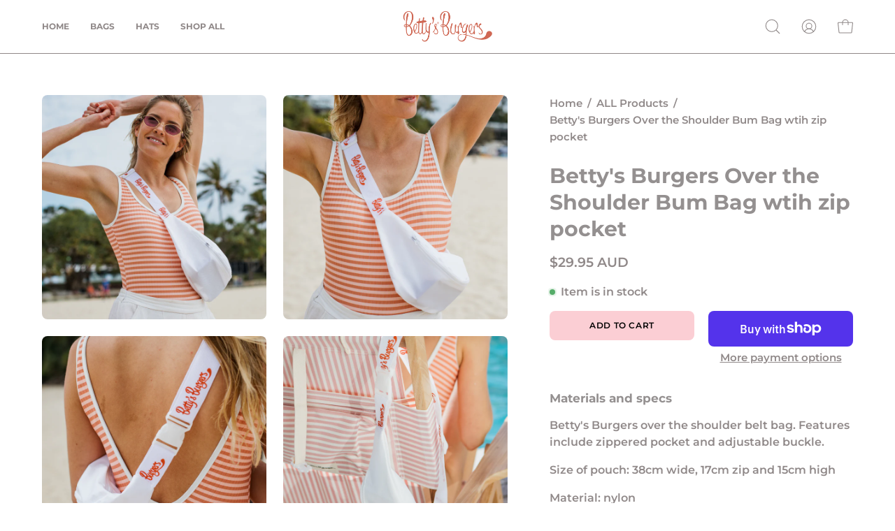

--- FILE ---
content_type: text/html; charset=utf-8
request_url: https://bettysburgersshop.com.au/products/bum-bag
body_size: 31466
content:
<!doctype html>
<html class="no-js no-touch" lang="en">
<head>  <meta charset="utf-8">
  <meta http-equiv='X-UA-Compatible' content='IE=edge'>
  <meta name="viewport" content="width=device-width, height=device-height, initial-scale=1.0, minimum-scale=1.0">
  <link rel="canonical" href="https://bettysburgersshop.com.au/products/bum-bag" />
  <link rel="preconnect" href="https://cdn.shopify.com" crossorigin>
  <link rel="preconnect" href="https://fonts.shopify.com" crossorigin>
  <link rel="preconnect" href="https://monorail-edge.shopifysvc.com" crossorigin>

  <link href="//bettysburgersshop.com.au/cdn/shop/t/5/assets/theme.css?v=39584121219453004441696560700" as="style" rel="preload">
  <link href="//bettysburgersshop.com.au/cdn/shop/t/5/assets/lazysizes.min.js?v=111431644619468174291696560700" as="script" rel="preload">
  <link href="//bettysburgersshop.com.au/cdn/shop/t/5/assets/vendor.js?v=113463091481672235871696560701" as="script" rel="preload">
  <link href="//bettysburgersshop.com.au/cdn/shop/t/5/assets/theme.js?v=163372654196382912331696560700" as="script" rel="preload">

  <link rel="preload" as="image" href="//bettysburgersshop.com.au/cdn/shop/t/5/assets/loading.svg?v=91665432863842511931696560701"><style data-shopify>:root { --loader-image-size: 150px; }:root { --loader-image-size: 320px; }html:not(.is-loading) .loading-overlay { opacity: 0; visibility: hidden; pointer-events: none; }
    .loading-overlay { position: fixed; top: 0; left: 0; z-index: 99999; width: 100vw; height: 100vh; display: flex; align-items: center; justify-content: center; background: var(--bg); transition: opacity 0.3s ease-out, visibility 0s linear 0.3s; }
    .loading-overlay .loader__image--fallback { width: 320px; height: 100%; background: var(--loader-image) no-repeat center center/contain; }
    .loader__image__holder { position: absolute; top: 0; left: 0; width: 100%; height: 100%; font-size: 0; display: flex; align-items: center; justify-content: center; animation: pulse-loading 2s infinite ease-in-out; }
    .loader__image { max-width: 150px; height: auto; object-fit: contain; }</style><script>
    const loadingAppearance = "once";
    const loaded = sessionStorage.getItem('loaded');

    if (loadingAppearance === 'once') {
      if (loaded === null) {
        sessionStorage.setItem('loaded', true);
        document.documentElement.classList.add('is-loading');
      }
    } else {
      document.documentElement.classList.add('is-loading');
    }
  </script>
  <title>Betty&#39;s Burgers Over the Shoulder Bum Bag wtih zip pocket</title><meta name="description" content="Materials and specs Betty&#39;s Burgers over the shoulder belt bag. Features include zippered pocket and adjustable buckle. Size of pouch: 38cm wide, 17cm zip and 15cm high Material: nylon Colour: white"><link rel="preload" as="font" href="//bettysburgersshop.com.au/cdn/fonts/montserrat/montserrat_n6.1326b3e84230700ef15b3a29fb520639977513e0.woff2" type="font/woff2" crossorigin><link rel="preload" as="font" href="//bettysburgersshop.com.au/cdn/fonts/montserrat/montserrat_n7.3c434e22befd5c18a6b4afadb1e3d77c128c7939.woff2" type="font/woff2" crossorigin>

<meta property="og:site_name" content="Betty&#39;s Burgers">
<meta property="og:url" content="https://bettysburgersshop.com.au/products/bum-bag">
<meta property="og:title" content="Betty&#39;s Burgers Over the Shoulder Bum Bag wtih zip pocket">
<meta property="og:type" content="product">
<meta property="og:description" content="Materials and specs Betty&#39;s Burgers over the shoulder belt bag. Features include zippered pocket and adjustable buckle. Size of pouch: 38cm wide, 17cm zip and 15cm high Material: nylon Colour: white"><meta property="og:image" content="http://bettysburgersshop.com.au/cdn/shop/files/BBI23-037_Online_Merch_Store_Items_Bum_Bag_2_ac430893-f9ba-4589-8b88-076bd1a1e6e6.png?v=1700205672">
  <meta property="og:image:secure_url" content="https://bettysburgersshop.com.au/cdn/shop/files/BBI23-037_Online_Merch_Store_Items_Bum_Bag_2_ac430893-f9ba-4589-8b88-076bd1a1e6e6.png?v=1700205672">
  <meta property="og:image:width" content="3000">
  <meta property="og:image:height" content="3000"><meta property="og:price:amount" content="29.95">
  <meta property="og:price:currency" content="AUD"><meta name="twitter:card" content="summary_large_image">
<meta name="twitter:title" content="Betty&#39;s Burgers Over the Shoulder Bum Bag wtih zip pocket">
<meta name="twitter:description" content="Materials and specs Betty&#39;s Burgers over the shoulder belt bag. Features include zippered pocket and adjustable buckle. Size of pouch: 38cm wide, 17cm zip and 15cm high Material: nylon Colour: white"><style data-shopify>@font-face {
  font-family: Montserrat;
  font-weight: 700;
  font-style: normal;
  font-display: swap;
  src: url("//bettysburgersshop.com.au/cdn/fonts/montserrat/montserrat_n7.3c434e22befd5c18a6b4afadb1e3d77c128c7939.woff2") format("woff2"),
       url("//bettysburgersshop.com.au/cdn/fonts/montserrat/montserrat_n7.5d9fa6e2cae713c8fb539a9876489d86207fe957.woff") format("woff");
}

@font-face {
  font-family: Montserrat;
  font-weight: 600;
  font-style: normal;
  font-display: swap;
  src: url("//bettysburgersshop.com.au/cdn/fonts/montserrat/montserrat_n6.1326b3e84230700ef15b3a29fb520639977513e0.woff2") format("woff2"),
       url("//bettysburgersshop.com.au/cdn/fonts/montserrat/montserrat_n6.652f051080eb14192330daceed8cd53dfdc5ead9.woff") format("woff");
}



  @font-face {
  font-family: Montserrat;
  font-weight: 800;
  font-style: normal;
  font-display: swap;
  src: url("//bettysburgersshop.com.au/cdn/fonts/montserrat/montserrat_n8.853056e398b4dadf6838423edb7abaa02f651554.woff2") format("woff2"),
       url("//bettysburgersshop.com.au/cdn/fonts/montserrat/montserrat_n8.9201aba6104751e1b3e48577a5a739fc14862200.woff") format("woff");
}




  @font-face {
  font-family: Montserrat;
  font-weight: 400;
  font-style: normal;
  font-display: swap;
  src: url("//bettysburgersshop.com.au/cdn/fonts/montserrat/montserrat_n4.81949fa0ac9fd2021e16436151e8eaa539321637.woff2") format("woff2"),
       url("//bettysburgersshop.com.au/cdn/fonts/montserrat/montserrat_n4.a6c632ca7b62da89c3594789ba828388aac693fe.woff") format("woff");
}




  @font-face {
  font-family: Montserrat;
  font-weight: 900;
  font-style: normal;
  font-display: swap;
  src: url("//bettysburgersshop.com.au/cdn/fonts/montserrat/montserrat_n9.680ded1be351aa3bf3b3650ac5f6df485af8a07c.woff2") format("woff2"),
       url("//bettysburgersshop.com.au/cdn/fonts/montserrat/montserrat_n9.0cc5aaeff26ef35c23b69a061997d78c9697a382.woff") format("woff");
}




  @font-face {
  font-family: Montserrat;
  font-weight: 400;
  font-style: normal;
  font-display: swap;
  src: url("//bettysburgersshop.com.au/cdn/fonts/montserrat/montserrat_n4.81949fa0ac9fd2021e16436151e8eaa539321637.woff2") format("woff2"),
       url("//bettysburgersshop.com.au/cdn/fonts/montserrat/montserrat_n4.a6c632ca7b62da89c3594789ba828388aac693fe.woff") format("woff");
}




  @font-face {
  font-family: Montserrat;
  font-weight: 700;
  font-style: normal;
  font-display: swap;
  src: url("//bettysburgersshop.com.au/cdn/fonts/montserrat/montserrat_n7.3c434e22befd5c18a6b4afadb1e3d77c128c7939.woff2") format("woff2"),
       url("//bettysburgersshop.com.au/cdn/fonts/montserrat/montserrat_n7.5d9fa6e2cae713c8fb539a9876489d86207fe957.woff") format("woff");
}




  @font-face {
  font-family: Montserrat;
  font-weight: 600;
  font-style: italic;
  font-display: swap;
  src: url("//bettysburgersshop.com.au/cdn/fonts/montserrat/montserrat_i6.e90155dd2f004112a61c0322d66d1f59dadfa84b.woff2") format("woff2"),
       url("//bettysburgersshop.com.au/cdn/fonts/montserrat/montserrat_i6.41470518d8e9d7f1bcdd29a447c2397e5393943f.woff") format("woff");
}




  @font-face {
  font-family: Montserrat;
  font-weight: 700;
  font-style: italic;
  font-display: swap;
  src: url("//bettysburgersshop.com.au/cdn/fonts/montserrat/montserrat_i7.a0d4a463df4f146567d871890ffb3c80408e7732.woff2") format("woff2"),
       url("//bettysburgersshop.com.au/cdn/fonts/montserrat/montserrat_i7.f6ec9f2a0681acc6f8152c40921d2a4d2e1a2c78.woff") format("woff");
}


:root {--COLOR-PRIMARY-OPPOSITE: #000000;
  --COLOR-PRIMARY-OPPOSITE-ALPHA-20: rgba(0, 0, 0, 0.2);
  --COLOR-PRIMARY-LIGHTEN-DARKEN-ALPHA-20: rgba(247, 159, 171, 0.2);
  --COLOR-PRIMARY-LIGHTEN-DARKEN-ALPHA-30: rgba(247, 159, 171, 0.3);

  --PRIMARY-BUTTONS-COLOR-BG: #fbced4;
  --PRIMARY-BUTTONS-COLOR-TEXT: #000000;
  --PRIMARY-BUTTONS-COLOR-BORDER: #fbced4;

  --PRIMARY-BUTTONS-COLOR-LIGHTEN-DARKEN: #f79fab;

  --PRIMARY-BUTTONS-COLOR-ALPHA-05: rgba(251, 206, 212, 0.05);
  --PRIMARY-BUTTONS-COLOR-ALPHA-10: rgba(251, 206, 212, 0.1);
  --PRIMARY-BUTTONS-COLOR-ALPHA-50: rgba(251, 206, 212, 0.5);--COLOR-SECONDARY-OPPOSITE: #000000;
  --COLOR-SECONDARY-OPPOSITE-ALPHA-20: rgba(0, 0, 0, 0.2);
  --COLOR-SECONDARY-LIGHTEN-DARKEN-ALPHA-20: rgba(230, 230, 230, 0.2);
  --COLOR-SECONDARY-LIGHTEN-DARKEN-ALPHA-30: rgba(230, 230, 230, 0.3);

  --SECONDARY-BUTTONS-COLOR-BG: #ffffff;
  --SECONDARY-BUTTONS-COLOR-TEXT: #000000;
  --SECONDARY-BUTTONS-COLOR-BORDER: #ffffff;

  --SECONDARY-BUTTONS-COLOR-ALPHA-05: rgba(255, 255, 255, 0.05);
  --SECONDARY-BUTTONS-COLOR-ALPHA-10: rgba(255, 255, 255, 0.1);
  --SECONDARY-BUTTONS-COLOR-ALPHA-50: rgba(255, 255, 255, 0.5);--OUTLINE-BUTTONS-PRIMARY-BG: transparent;
  --OUTLINE-BUTTONS-PRIMARY-TEXT: #fbced4;
  --OUTLINE-BUTTONS-PRIMARY-BORDER: #fbced4;
  --OUTLINE-BUTTONS-PRIMARY-BG-HOVER: rgba(247, 159, 171, 0.2);

  --OUTLINE-BUTTONS-SECONDARY-BG: transparent;
  --OUTLINE-BUTTONS-SECONDARY-TEXT: #ffffff;
  --OUTLINE-BUTTONS-SECONDARY-BORDER: #ffffff;
  --OUTLINE-BUTTONS-SECONDARY-BG-HOVER: rgba(230, 230, 230, 0.2);

  --OUTLINE-BUTTONS-WHITE-BG: transparent;
  --OUTLINE-BUTTONS-WHITE-TEXT: #ffffff;
  --OUTLINE-BUTTONS-WHITE-BORDER: #ffffff;

  --OUTLINE-BUTTONS-BLACK-BG: transparent;
  --OUTLINE-BUTTONS-BLACK-TEXT: #000000;
  --OUTLINE-BUTTONS-BLACK-BORDER: #000000;--OUTLINE-SOLID-BUTTONS-PRIMARY-BG: #fbced4;
  --OUTLINE-SOLID-BUTTONS-PRIMARY-TEXT: #000000;
  --OUTLINE-SOLID-BUTTONS-PRIMARY-BORDER: #000000;
  --OUTLINE-SOLID-BUTTONS-PRIMARY-BG-HOVER: rgba(0, 0, 0, 0.2);

  --OUTLINE-SOLID-BUTTONS-SECONDARY-BG: #ffffff;
  --OUTLINE-SOLID-BUTTONS-SECONDARY-TEXT: #000000;
  --OUTLINE-SOLID-BUTTONS-SECONDARY-BORDER: #000000;
  --OUTLINE-SOLID-BUTTONS-SECONDARY-BG-HOVER: rgba(0, 0, 0, 0.2);

  --OUTLINE-SOLID-BUTTONS-WHITE-BG: #ffffff;
  --OUTLINE-SOLID-BUTTONS-WHITE-TEXT: #000000;
  --OUTLINE-SOLID-BUTTONS-WHITE-BORDER: #000000;

  --OUTLINE-SOLID-BUTTONS-BLACK-BG: #000000;
  --OUTLINE-SOLID-BUTTONS-BLACK-TEXT: #ffffff;
  --OUTLINE-SOLID-BUTTONS-BLACK-BORDER: #ffffff;--COLOR-HEADING: #949090;
  --COLOR-TEXT: #908989;
  --COLOR-TEXT-DARKEN: #5c5757;
  --COLOR-TEXT-LIGHTEN: #c1bebe;
  --COLOR-TEXT-ALPHA-5: rgba(144, 137, 137, 0.05);
  --COLOR-TEXT-ALPHA-8: rgba(144, 137, 137, 0.08);
  --COLOR-TEXT-ALPHA-10: rgba(144, 137, 137, 0.1);
  --COLOR-TEXT-ALPHA-15: rgba(144, 137, 137, 0.15);
  --COLOR-TEXT-ALPHA-20: rgba(144, 137, 137, 0.2);
  --COLOR-TEXT-ALPHA-25: rgba(144, 137, 137, 0.25);
  --COLOR-TEXT-ALPHA-50: rgba(144, 137, 137, 0.5);
  --COLOR-TEXT-ALPHA-60: rgba(144, 137, 137, 0.6);
  --COLOR-TEXT-ALPHA-85: rgba(144, 137, 137, 0.85);

  --COLOR-BG: #ffffff;
  --COLOR-BG-ALPHA-25: rgba(255, 255, 255, 0.25);
  --COLOR-BG-ALPHA-35: rgba(255, 255, 255, 0.35);
  --COLOR-BG-ALPHA-60: rgba(255, 255, 255, 0.6);
  --COLOR-BG-ALPHA-65: rgba(255, 255, 255, 0.65);
  --COLOR-BG-ALPHA-85: rgba(255, 255, 255, 0.85);
  --COLOR-BG-OVERLAY: rgba(255, 255, 255, 0.75);
  --COLOR-BG-DARKEN: #e6e6e6;
  --COLOR-BG-LIGHTEN-DARKEN: #e6e6e6;
  --COLOR-BG-LIGHTEN-DARKEN-2: #cdcdcd;
  --COLOR-BG-LIGHTEN-DARKEN-3: #b3b3b3;
  --COLOR-BG-LIGHTEN-DARKEN-4: #9a9a9a;
  --COLOR-BG-LIGHTEN-DARKEN-CONTRAST: #b3b3b3;
  --COLOR-BG-LIGHTEN-DARKEN-CONTRAST-2: #999999;
  --COLOR-BG-LIGHTEN-DARKEN-CONTRAST-3: #808080;
  --COLOR-BG-LIGHTEN-DARKEN-CONTRAST-4: #666666;

  --COLOR-BG-SECONDARY: #fff7f2;
  --COLOR-BG-SECONDARY-LIGHTEN-DARKEN: #ffd8bf;
  --COLOR-BG-SECONDARY-LIGHTEN-DARKEN-CONTRAST: #f25d00;

  --COLOR-BG-ACCENT: #f1efe8;
  --COLOR-BG-ACCENT-LIGHTEN: #ffffff;

  --COLOR-INPUT-BG: #ffffff;

  --COLOR-ACCENT: #fff7f2;
  --COLOR-ACCENT-TEXT: #000;

  --COLOR-BORDER: #d3d3d3;
  --COLOR-BORDER-ALPHA-15: rgba(211, 211, 211, 0.15);
  --COLOR-BORDER-ALPHA-30: rgba(211, 211, 211, 0.3);
  --COLOR-BORDER-ALPHA-50: rgba(211, 211, 211, 0.5);
  --COLOR-BORDER-ALPHA-65: rgba(211, 211, 211, 0.65);
  --COLOR-BORDER-LIGHTEN-DARKEN: #868686;
  --COLOR-BORDER-HAIRLINE: #f7f7f7;

  --COLOR-SALE-BG: #ff6d6d;
  --COLOR-SALE-TEXT: #ffffff;
  --COLOR-CUSTOM-BG: #ffffff;
  --COLOR-CUSTOM-TEXT: #000000;
  --COLOR-SOLD-BG: #d3d3d3;
  --COLOR-SOLD-TEXT: #ffffff;
  --COLOR-SAVING-BG: #ff6d6d;
  --COLOR-SAVING-TEXT: #ffffff;

  --COLOR-WHITE-BLACK: fff;
  --COLOR-BLACK-WHITE: #000;--COLOR-DISABLED-GREY: rgba(144, 137, 137, 0.05);
  --COLOR-DISABLED-GREY-DARKEN: rgba(144, 137, 137, 0.45);
  --COLOR-ERROR: #D02E2E;
  --COLOR-ERROR-BG: #f3cbcb;
  --COLOR-SUCCESS: #56AD6A;
  --COLOR-SUCCESS-BG: #ECFEF0;
  --COLOR-WARN: #ECBD5E;
  --COLOR-TRANSPARENT: rgba(255, 255, 255, 0);

  --COLOR-WHITE: #ffffff;
  --COLOR-WHITE-DARKEN: #f2f2f2;
  --COLOR-WHITE-ALPHA-10: rgba(255, 255, 255, 0.1);
  --COLOR-WHITE-ALPHA-20: rgba(255, 255, 255, 0.2);
  --COLOR-WHITE-ALPHA-25: rgba(255, 255, 255, 0.25);
  --COLOR-WHITE-ALPHA-50: rgba(255, 255, 255, 0.5);
  --COLOR-WHITE-ALPHA-60: rgba(255, 255, 255, 0.6);
  --COLOR-BLACK: #000000;
  --COLOR-BLACK-LIGHTEN: #1a1a1a;
  --COLOR-BLACK-ALPHA-10: rgba(0, 0, 0, 0.1);
  --COLOR-BLACK-ALPHA-20: rgba(0, 0, 0, 0.2);
  --COLOR-BLACK-ALPHA-25: rgba(0, 0, 0, 0.25);
  --COLOR-BLACK-ALPHA-50: rgba(0, 0, 0, 0.5);
  --COLOR-BLACK-ALPHA-60: rgba(0, 0, 0, 0.6);--FONT-STACK-BODY: Montserrat, sans-serif;
  --FONT-STYLE-BODY: normal;
  --FONT-STYLE-BODY-ITALIC: italic;
  --FONT-ADJUST-BODY: 1.1;

  --FONT-WEIGHT-BODY: 600;
  --FONT-WEIGHT-BODY-LIGHT: 400;
  --FONT-WEIGHT-BODY-MEDIUM: 900;
  --FONT-WEIGHT-BODY-BOLD: 700;

  --FONT-STACK-HEADING: Montserrat, sans-serif;
  --FONT-STYLE-HEADING: normal;
  --FONT-STYLE-HEADING-ITALIC: italic;
  --FONT-ADJUST-HEADING: 0.95;

  --FONT-WEIGHT-HEADING: 700;
  --FONT-WEIGHT-HEADING-LIGHT: 400;
  --FONT-WEIGHT-HEADING-MEDIUM: 900;
  --FONT-WEIGHT-HEADING-BOLD: 800;

  --FONT-STACK-NAV: Montserrat, sans-serif;
  --FONT-STYLE-NAV: normal;
  --FONT-STYLE-NAV-ITALIC: italic;
  --FONT-ADJUST-NAV: 0.75;

  --FONT-WEIGHT-NAV: 600;
  --FONT-WEIGHT-NAV-LIGHT: 400;
  --FONT-WEIGHT-NAV-MEDIUM: 900;
  --FONT-WEIGHT-NAV-BOLD: 700;

  --FONT-STACK-BUTTON: Montserrat, sans-serif;
  --FONT-STYLE-BUTTON: normal;
  --FONT-STYLE-BUTTON-ITALIC: italic;
  --FONT-ADJUST-BUTTON: 0.75;

  --FONT-WEIGHT-BUTTON: 600;
  --FONT-WEIGHT-BUTTON-MEDIUM: 900;
  --FONT-WEIGHT-BUTTON-BOLD: 700;

  --FONT-STACK-SUBHEADING: Montserrat, sans-serif;
  --FONT-STYLE-SUBHEADING: normal;
  --FONT-STYLE-SUBHEADING-ITALIC: italic;
  --FONT-ADJUST-SUBHEADING: 0.75;

  --FONT-WEIGHT-SUBHEADING: 600;
  --FONT-WEIGHT-SUBHEADING-LIGHT: 400;
  --FONT-WEIGHT-SUBHEADING-MEDIUM: 900;
  --FONT-WEIGHT-SUBHEADING-BOLD: 700;

  
    --FONT-WEIGHT-SUBHEADING: var(--FONT-WEIGHT-SUBHEADING-BOLD);
  

  --LETTER-SPACING-NAV: 0.0em;
  --LETTER-SPACING-SUBHEADING: 0.1em;
  --LETTER-SPACING-BUTTON: 0.05em;

  --BUTTON-TEXT-CAPS: uppercase;
  --SUBHEADING-TEXT-CAPS: uppercase;--FONT-SIZE-INPUT: 1.1rem;--RADIUS: 8px;
  --RADIUS-SMALL: 8px;
  --RADIUS-TINY: 8px;
  --RADIUS-BADGE: 3px;
  --RADIUS-CHECKBOX: 4px;
  --RADIUS-TEXTAREA: 8px;--PRODUCT-MEDIA-PADDING-TOP: 100%;--BORDER-WIDTH: 1px;--STROKE-WIDTH: 12px;--SITE-WIDTH: 1440px;
  --SITE-WIDTH-NARROW: 840px;--COLOR-UPSELLS-BG: #F1EFE8;
  --COLOR-UPSELLS-TEXT: #0B0B0B;
  --COLOR-UPSELLS-TEXT-LIGHTEN: #3e3e3e;
  --COLOR-UPSELLS-DISABLED-GREY-DARKEN: rgba(11, 11, 11, 0.45);
  --UPSELLS-HEIGHT: 130px;
  --UPSELLS-IMAGE-WIDTH: 30%;--ICON-ARROW-RIGHT: url( "//bettysburgersshop.com.au/cdn/shop/t/5/assets/icon-chevron-right.svg?v=115618353204357621731696560701" );--loading-svg: url( "//bettysburgersshop.com.au/cdn/shop/t/5/assets/loading.svg?v=91665432863842511931696560701" );
  --icon-check: url( "//bettysburgersshop.com.au/cdn/shop/t/5/assets/icon-check.svg?v=175316081881880408121696560701" );
  --icon-check-swatch: url( "//bettysburgersshop.com.au/cdn/shop/t/5/assets/icon-check-swatch.svg?v=131897745589030387781696560701" );
  --icon-zoom-in: url( "//bettysburgersshop.com.au/cdn/shop/t/5/assets/icon-zoom-in.svg?v=157433013461716915331696560701" );
  --icon-zoom-out: url( "//bettysburgersshop.com.au/cdn/shop/t/5/assets/icon-zoom-out.svg?v=164909107869959372931696560700" );--collection-sticky-bar-height: 0px;
  --collection-image-padding-top: 60%;

  --drawer-width: 400px;
  --drawer-transition: transform 0.4s cubic-bezier(0.46, 0.01, 0.32, 1);--gutter: 60px;
  --gutter-mobile: 20px;
  --grid-gutter: 20px;
  --grid-gutter-mobile: 35px;--inner: 20px;
  --inner-tablet: 18px;
  --inner-mobile: 16px;--grid: repeat(2, minmax(0, 1fr));
  --grid-tablet: repeat(2, minmax(0, 1fr));
  --grid-mobile: repeat(2, minmax(0, 1fr));
  --megamenu-grid: repeat(4, minmax(0, 1fr));
  --grid-row: 1 / span 2;--scrollbar-width: 0px;--overlay: #000;
  --overlay-opacity: 1;--swatch-width: 38px;
  --swatch-height: 20px;
  --swatch-size: 32px;
  --swatch-size-mobile: 30px;

  
  --move-offset: 20px;

  
  --autoplay-speed: 2200ms;

  

    --filter-bg: 1.0;
    --product-filter-bg: 1.0;}</style><link href="//bettysburgersshop.com.au/cdn/shop/t/5/assets/theme.css?v=39584121219453004441696560700" rel="stylesheet" type="text/css" media="all" /><script type="text/javascript">
    if (window.MSInputMethodContext && document.documentMode) {
      var scripts = document.getElementsByTagName('script')[0];
      var polyfill = document.createElement("script");
      polyfill.defer = true;
      polyfill.src = "//bettysburgersshop.com.au/cdn/shop/t/5/assets/ie11.js?v=164037955086922138091696560700";

      scripts.parentNode.insertBefore(polyfill, scripts);

      document.documentElement.classList.add('ie11');
    } else {
      document.documentElement.className = document.documentElement.className.replace('no-js', 'js');
    }

    document.addEventListener('lazyloaded', (e) => {
      const lazyImage = e.target.parentNode;
      if (lazyImage.classList.contains('lazy-image')) {
        // Wait for the fade in images animation to complete
        setTimeout(() => {
          lazyImage.style.backgroundImage = 'none';
        }, 500);
      }
    });

    let root = '/';
    if (root[root.length - 1] !== '/') {
      root = `${root}/`;
    }

    window.theme = {
      routes: {
        root: root,
        cart_url: "\/cart",
        cart_add_url: "\/cart\/add",
        cart_change_url: "\/cart\/change",
        shop_url: "https:\/\/bettysburgersshop.com.au",
        searchUrl: '/search',
        predictiveSearchUrl: '/search/suggest',
        product_recommendations_url: "\/recommendations\/products"
      },
      assets: {
        photoswipe: '//bettysburgersshop.com.au/cdn/shop/t/5/assets/photoswipe.js?v=162613001030112971491696560701',
        smoothscroll: '//bettysburgersshop.com.au/cdn/shop/t/5/assets/smoothscroll.js?v=37906625415260927261696560700',
        no_image: "//bettysburgersshop.com.au/cdn/shopifycloud/storefront/assets/no-image-2048-a2addb12_1024x.gif",
        swatches: '//bettysburgersshop.com.au/cdn/shop/t/5/assets/swatches.json?v=108341084980828767351696560701',
        base: "//bettysburgersshop.com.au/cdn/shop/t/5/assets/"
      },
      strings: {
        add_to_cart: "Add to Cart",
        cart_acceptance_error: "You must accept our terms and conditions.",
        cart_empty: "Your cart is currently empty.",
        cart_price: "Price",
        cart_quantity: "Quantity",
        cart_items_one: "{{ count }} item",
        cart_items_many: "{{ count }} items",
        cart_title: "Cart",
        cart_total: "Total",
        continue_shopping: "Continue Shopping",
        free: "Free",
        limit_error: "Sorry, looks like we don\u0026#39;t have enough of this product.",
        preorder: "Pre-Order",
        remove: "Remove",
        sale_badge_text: "Sale",
        saving_badge: "Save {{ discount }}",
        saving_up_to_badge: "Save up to {{ discount }}",
        sold_out: "Sold Out",
        subscription: "Subscription",
        unavailable: "Unavailable",
        unit_price_label: "Unit price",
        unit_price_separator: "per",
        zero_qty_error: "Quantity must be greater than 0.",
        delete_confirm: "Are you sure you wish to delete this address?",
        newsletter_product_availability: "Notify Me When It’s Available"
      },
      icons: {
        plus: '<svg aria-hidden="true" focusable="false" role="presentation" class="icon icon-toggle-plus" viewBox="0 0 192 192"><path d="M30 96h132M96 30v132" stroke="currentColor" stroke-linecap="round" stroke-linejoin="round"/></svg>',
        minus: '<svg aria-hidden="true" focusable="false" role="presentation" class="icon icon-toggle-minus" viewBox="0 0 192 192"><path d="M30 96h132" stroke="currentColor" stroke-linecap="round" stroke-linejoin="round"/></svg>',
        close: '<svg aria-hidden="true" focusable="false" role="presentation" class="icon icon-close" viewBox="0 0 192 192"><path d="M150 42 42 150M150 150 42 42" stroke="currentColor" stroke-linecap="round" stroke-linejoin="round"/></svg>'
      },
      settings: {
        animations: true,
        cartType: "drawer",
        enableAcceptTerms: false,
        enableInfinityScroll: false,
        enablePaymentButton: false,
        gridImageSize: "cover",
        gridImageAspectRatio: 1,
        mobileMenuBehaviour: "link",
        productGridHover: "slideshow",
        savingBadgeType: "percentage",
        showSaleBadge: true,
        showSoldBadge: true,
        showSavingBadge: true,
        quickBuy: "quick_buy",
        suggestArticles: false,
        suggestCollections: true,
        suggestProducts: true,
        suggestPages: false,
        suggestionsResultsLimit: 5,
        currency_code_enable: true,
        hideInventoryCount: true,
        enableColorSwatchesCollection: true,
      },
      sizes: {
        mobile: 480,
        small: 768,
        large: 1024,
        widescreen: 1440
      },
      moneyFormat: "${{amount}}",
      moneyWithCurrencyFormat: "${{amount}} AUD",
      subtotal: 0,
      info: {
        name: 'Palo Alto'
      },
      version: '5.3.0'
    };
    window.lazySizesConfig = window.lazySizesConfig || {};
    window.lazySizesConfig.preloadAfterLoad = true;
    window.PaloAlto = window.PaloAlto || {};
    window.slate = window.slate || {};
    window.isHeaderTransparent = false;
    window.stickyHeaderHeight = 60;
    window.lastWindowWidth = window.innerWidth || document.documentElement.clientWidth;

    if (window.performance) {
      window.performance.mark('init');
    } else {
      window.fastNetworkAndCPU = false;
    }
  </script>
  <script src="//bettysburgersshop.com.au/cdn/shop/t/5/assets/lazysizes.min.js?v=111431644619468174291696560700" async="async"></script><script src="//bettysburgersshop.com.au/cdn/shop/t/5/assets/vendor.js?v=113463091481672235871696560701" defer="defer"></script>
  <script src="//bettysburgersshop.com.au/cdn/shop/t/5/assets/theme.js?v=163372654196382912331696560700" defer="defer"></script><script>window.performance && window.performance.mark && window.performance.mark('shopify.content_for_header.start');</script><meta name="facebook-domain-verification" content="f7ovvq13cl28e19ddoem8z4yhzy1t3">
<meta id="shopify-digital-wallet" name="shopify-digital-wallet" content="/83642777895/digital_wallets/dialog">
<meta name="shopify-checkout-api-token" content="c8ab72d4ca00fcb09cbf0814b99f8c51">
<link rel="alternate" type="application/json+oembed" href="https://bettysburgersshop.com.au/products/bum-bag.oembed">
<script async="async" src="/checkouts/internal/preloads.js?locale=en-AU"></script>
<link rel="preconnect" href="https://shop.app" crossorigin="anonymous">
<script async="async" src="https://shop.app/checkouts/internal/preloads.js?locale=en-AU&shop_id=83642777895" crossorigin="anonymous"></script>
<script id="apple-pay-shop-capabilities" type="application/json">{"shopId":83642777895,"countryCode":"AU","currencyCode":"AUD","merchantCapabilities":["supports3DS"],"merchantId":"gid:\/\/shopify\/Shop\/83642777895","merchantName":"Betty's Burgers","requiredBillingContactFields":["postalAddress","email","phone"],"requiredShippingContactFields":["postalAddress","email","phone"],"shippingType":"shipping","supportedNetworks":["visa","masterCard","amex","jcb"],"total":{"type":"pending","label":"Betty's Burgers","amount":"1.00"},"shopifyPaymentsEnabled":true,"supportsSubscriptions":true}</script>
<script id="shopify-features" type="application/json">{"accessToken":"c8ab72d4ca00fcb09cbf0814b99f8c51","betas":["rich-media-storefront-analytics"],"domain":"bettysburgersshop.com.au","predictiveSearch":true,"shopId":83642777895,"locale":"en"}</script>
<script>var Shopify = Shopify || {};
Shopify.shop = "0c37d3-2.myshopify.com";
Shopify.locale = "en";
Shopify.currency = {"active":"AUD","rate":"1.0"};
Shopify.country = "AU";
Shopify.theme = {"name":"Palo Alto","id":161219576103,"schema_name":"Palo Alto","schema_version":"5.3.0","theme_store_id":777,"role":"main"};
Shopify.theme.handle = "null";
Shopify.theme.style = {"id":null,"handle":null};
Shopify.cdnHost = "bettysburgersshop.com.au/cdn";
Shopify.routes = Shopify.routes || {};
Shopify.routes.root = "/";</script>
<script type="module">!function(o){(o.Shopify=o.Shopify||{}).modules=!0}(window);</script>
<script>!function(o){function n(){var o=[];function n(){o.push(Array.prototype.slice.apply(arguments))}return n.q=o,n}var t=o.Shopify=o.Shopify||{};t.loadFeatures=n(),t.autoloadFeatures=n()}(window);</script>
<script>
  window.ShopifyPay = window.ShopifyPay || {};
  window.ShopifyPay.apiHost = "shop.app\/pay";
  window.ShopifyPay.redirectState = null;
</script>
<script id="shop-js-analytics" type="application/json">{"pageType":"product"}</script>
<script defer="defer" async type="module" src="//bettysburgersshop.com.au/cdn/shopifycloud/shop-js/modules/v2/client.init-shop-cart-sync_BT-GjEfc.en.esm.js"></script>
<script defer="defer" async type="module" src="//bettysburgersshop.com.au/cdn/shopifycloud/shop-js/modules/v2/chunk.common_D58fp_Oc.esm.js"></script>
<script defer="defer" async type="module" src="//bettysburgersshop.com.au/cdn/shopifycloud/shop-js/modules/v2/chunk.modal_xMitdFEc.esm.js"></script>
<script type="module">
  await import("//bettysburgersshop.com.au/cdn/shopifycloud/shop-js/modules/v2/client.init-shop-cart-sync_BT-GjEfc.en.esm.js");
await import("//bettysburgersshop.com.au/cdn/shopifycloud/shop-js/modules/v2/chunk.common_D58fp_Oc.esm.js");
await import("//bettysburgersshop.com.au/cdn/shopifycloud/shop-js/modules/v2/chunk.modal_xMitdFEc.esm.js");

  window.Shopify.SignInWithShop?.initShopCartSync?.({"fedCMEnabled":true,"windoidEnabled":true});

</script>
<script>
  window.Shopify = window.Shopify || {};
  if (!window.Shopify.featureAssets) window.Shopify.featureAssets = {};
  window.Shopify.featureAssets['shop-js'] = {"shop-cart-sync":["modules/v2/client.shop-cart-sync_DZOKe7Ll.en.esm.js","modules/v2/chunk.common_D58fp_Oc.esm.js","modules/v2/chunk.modal_xMitdFEc.esm.js"],"init-fed-cm":["modules/v2/client.init-fed-cm_B6oLuCjv.en.esm.js","modules/v2/chunk.common_D58fp_Oc.esm.js","modules/v2/chunk.modal_xMitdFEc.esm.js"],"shop-cash-offers":["modules/v2/client.shop-cash-offers_D2sdYoxE.en.esm.js","modules/v2/chunk.common_D58fp_Oc.esm.js","modules/v2/chunk.modal_xMitdFEc.esm.js"],"shop-login-button":["modules/v2/client.shop-login-button_QeVjl5Y3.en.esm.js","modules/v2/chunk.common_D58fp_Oc.esm.js","modules/v2/chunk.modal_xMitdFEc.esm.js"],"pay-button":["modules/v2/client.pay-button_DXTOsIq6.en.esm.js","modules/v2/chunk.common_D58fp_Oc.esm.js","modules/v2/chunk.modal_xMitdFEc.esm.js"],"shop-button":["modules/v2/client.shop-button_DQZHx9pm.en.esm.js","modules/v2/chunk.common_D58fp_Oc.esm.js","modules/v2/chunk.modal_xMitdFEc.esm.js"],"avatar":["modules/v2/client.avatar_BTnouDA3.en.esm.js"],"init-windoid":["modules/v2/client.init-windoid_CR1B-cfM.en.esm.js","modules/v2/chunk.common_D58fp_Oc.esm.js","modules/v2/chunk.modal_xMitdFEc.esm.js"],"init-shop-for-new-customer-accounts":["modules/v2/client.init-shop-for-new-customer-accounts_C_vY_xzh.en.esm.js","modules/v2/client.shop-login-button_QeVjl5Y3.en.esm.js","modules/v2/chunk.common_D58fp_Oc.esm.js","modules/v2/chunk.modal_xMitdFEc.esm.js"],"init-shop-email-lookup-coordinator":["modules/v2/client.init-shop-email-lookup-coordinator_BI7n9ZSv.en.esm.js","modules/v2/chunk.common_D58fp_Oc.esm.js","modules/v2/chunk.modal_xMitdFEc.esm.js"],"init-shop-cart-sync":["modules/v2/client.init-shop-cart-sync_BT-GjEfc.en.esm.js","modules/v2/chunk.common_D58fp_Oc.esm.js","modules/v2/chunk.modal_xMitdFEc.esm.js"],"shop-toast-manager":["modules/v2/client.shop-toast-manager_DiYdP3xc.en.esm.js","modules/v2/chunk.common_D58fp_Oc.esm.js","modules/v2/chunk.modal_xMitdFEc.esm.js"],"init-customer-accounts":["modules/v2/client.init-customer-accounts_D9ZNqS-Q.en.esm.js","modules/v2/client.shop-login-button_QeVjl5Y3.en.esm.js","modules/v2/chunk.common_D58fp_Oc.esm.js","modules/v2/chunk.modal_xMitdFEc.esm.js"],"init-customer-accounts-sign-up":["modules/v2/client.init-customer-accounts-sign-up_iGw4briv.en.esm.js","modules/v2/client.shop-login-button_QeVjl5Y3.en.esm.js","modules/v2/chunk.common_D58fp_Oc.esm.js","modules/v2/chunk.modal_xMitdFEc.esm.js"],"shop-follow-button":["modules/v2/client.shop-follow-button_CqMgW2wH.en.esm.js","modules/v2/chunk.common_D58fp_Oc.esm.js","modules/v2/chunk.modal_xMitdFEc.esm.js"],"checkout-modal":["modules/v2/client.checkout-modal_xHeaAweL.en.esm.js","modules/v2/chunk.common_D58fp_Oc.esm.js","modules/v2/chunk.modal_xMitdFEc.esm.js"],"shop-login":["modules/v2/client.shop-login_D91U-Q7h.en.esm.js","modules/v2/chunk.common_D58fp_Oc.esm.js","modules/v2/chunk.modal_xMitdFEc.esm.js"],"lead-capture":["modules/v2/client.lead-capture_BJmE1dJe.en.esm.js","modules/v2/chunk.common_D58fp_Oc.esm.js","modules/v2/chunk.modal_xMitdFEc.esm.js"],"payment-terms":["modules/v2/client.payment-terms_Ci9AEqFq.en.esm.js","modules/v2/chunk.common_D58fp_Oc.esm.js","modules/v2/chunk.modal_xMitdFEc.esm.js"]};
</script>
<script id="__st">var __st={"a":83642777895,"offset":39600,"reqid":"a99961bf-7b36-41de-aa63-1459309ea191-1769260938","pageurl":"bettysburgersshop.com.au\/products\/bum-bag","u":"07597a58ac43","p":"product","rtyp":"product","rid":8740126949671};</script>
<script>window.ShopifyPaypalV4VisibilityTracking = true;</script>
<script id="captcha-bootstrap">!function(){'use strict';const t='contact',e='account',n='new_comment',o=[[t,t],['blogs',n],['comments',n],[t,'customer']],c=[[e,'customer_login'],[e,'guest_login'],[e,'recover_customer_password'],[e,'create_customer']],r=t=>t.map((([t,e])=>`form[action*='/${t}']:not([data-nocaptcha='true']) input[name='form_type'][value='${e}']`)).join(','),a=t=>()=>t?[...document.querySelectorAll(t)].map((t=>t.form)):[];function s(){const t=[...o],e=r(t);return a(e)}const i='password',u='form_key',d=['recaptcha-v3-token','g-recaptcha-response','h-captcha-response',i],f=()=>{try{return window.sessionStorage}catch{return}},m='__shopify_v',_=t=>t.elements[u];function p(t,e,n=!1){try{const o=window.sessionStorage,c=JSON.parse(o.getItem(e)),{data:r}=function(t){const{data:e,action:n}=t;return t[m]||n?{data:e,action:n}:{data:t,action:n}}(c);for(const[e,n]of Object.entries(r))t.elements[e]&&(t.elements[e].value=n);n&&o.removeItem(e)}catch(o){console.error('form repopulation failed',{error:o})}}const l='form_type',E='cptcha';function T(t){t.dataset[E]=!0}const w=window,h=w.document,L='Shopify',v='ce_forms',y='captcha';let A=!1;((t,e)=>{const n=(g='f06e6c50-85a8-45c8-87d0-21a2b65856fe',I='https://cdn.shopify.com/shopifycloud/storefront-forms-hcaptcha/ce_storefront_forms_captcha_hcaptcha.v1.5.2.iife.js',D={infoText:'Protected by hCaptcha',privacyText:'Privacy',termsText:'Terms'},(t,e,n)=>{const o=w[L][v],c=o.bindForm;if(c)return c(t,g,e,D).then(n);var r;o.q.push([[t,g,e,D],n]),r=I,A||(h.body.append(Object.assign(h.createElement('script'),{id:'captcha-provider',async:!0,src:r})),A=!0)});var g,I,D;w[L]=w[L]||{},w[L][v]=w[L][v]||{},w[L][v].q=[],w[L][y]=w[L][y]||{},w[L][y].protect=function(t,e){n(t,void 0,e),T(t)},Object.freeze(w[L][y]),function(t,e,n,w,h,L){const[v,y,A,g]=function(t,e,n){const i=e?o:[],u=t?c:[],d=[...i,...u],f=r(d),m=r(i),_=r(d.filter((([t,e])=>n.includes(e))));return[a(f),a(m),a(_),s()]}(w,h,L),I=t=>{const e=t.target;return e instanceof HTMLFormElement?e:e&&e.form},D=t=>v().includes(t);t.addEventListener('submit',(t=>{const e=I(t);if(!e)return;const n=D(e)&&!e.dataset.hcaptchaBound&&!e.dataset.recaptchaBound,o=_(e),c=g().includes(e)&&(!o||!o.value);(n||c)&&t.preventDefault(),c&&!n&&(function(t){try{if(!f())return;!function(t){const e=f();if(!e)return;const n=_(t);if(!n)return;const o=n.value;o&&e.removeItem(o)}(t);const e=Array.from(Array(32),(()=>Math.random().toString(36)[2])).join('');!function(t,e){_(t)||t.append(Object.assign(document.createElement('input'),{type:'hidden',name:u})),t.elements[u].value=e}(t,e),function(t,e){const n=f();if(!n)return;const o=[...t.querySelectorAll(`input[type='${i}']`)].map((({name:t})=>t)),c=[...d,...o],r={};for(const[a,s]of new FormData(t).entries())c.includes(a)||(r[a]=s);n.setItem(e,JSON.stringify({[m]:1,action:t.action,data:r}))}(t,e)}catch(e){console.error('failed to persist form',e)}}(e),e.submit())}));const S=(t,e)=>{t&&!t.dataset[E]&&(n(t,e.some((e=>e===t))),T(t))};for(const o of['focusin','change'])t.addEventListener(o,(t=>{const e=I(t);D(e)&&S(e,y())}));const B=e.get('form_key'),M=e.get(l),P=B&&M;t.addEventListener('DOMContentLoaded',(()=>{const t=y();if(P)for(const e of t)e.elements[l].value===M&&p(e,B);[...new Set([...A(),...v().filter((t=>'true'===t.dataset.shopifyCaptcha))])].forEach((e=>S(e,t)))}))}(h,new URLSearchParams(w.location.search),n,t,e,['guest_login'])})(!0,!0)}();</script>
<script integrity="sha256-4kQ18oKyAcykRKYeNunJcIwy7WH5gtpwJnB7kiuLZ1E=" data-source-attribution="shopify.loadfeatures" defer="defer" src="//bettysburgersshop.com.au/cdn/shopifycloud/storefront/assets/storefront/load_feature-a0a9edcb.js" crossorigin="anonymous"></script>
<script crossorigin="anonymous" defer="defer" src="//bettysburgersshop.com.au/cdn/shopifycloud/storefront/assets/shopify_pay/storefront-65b4c6d7.js?v=20250812"></script>
<script data-source-attribution="shopify.dynamic_checkout.dynamic.init">var Shopify=Shopify||{};Shopify.PaymentButton=Shopify.PaymentButton||{isStorefrontPortableWallets:!0,init:function(){window.Shopify.PaymentButton.init=function(){};var t=document.createElement("script");t.src="https://bettysburgersshop.com.au/cdn/shopifycloud/portable-wallets/latest/portable-wallets.en.js",t.type="module",document.head.appendChild(t)}};
</script>
<script data-source-attribution="shopify.dynamic_checkout.buyer_consent">
  function portableWalletsHideBuyerConsent(e){var t=document.getElementById("shopify-buyer-consent"),n=document.getElementById("shopify-subscription-policy-button");t&&n&&(t.classList.add("hidden"),t.setAttribute("aria-hidden","true"),n.removeEventListener("click",e))}function portableWalletsShowBuyerConsent(e){var t=document.getElementById("shopify-buyer-consent"),n=document.getElementById("shopify-subscription-policy-button");t&&n&&(t.classList.remove("hidden"),t.removeAttribute("aria-hidden"),n.addEventListener("click",e))}window.Shopify?.PaymentButton&&(window.Shopify.PaymentButton.hideBuyerConsent=portableWalletsHideBuyerConsent,window.Shopify.PaymentButton.showBuyerConsent=portableWalletsShowBuyerConsent);
</script>
<script>
  function portableWalletsCleanup(e){e&&e.src&&console.error("Failed to load portable wallets script "+e.src);var t=document.querySelectorAll("shopify-accelerated-checkout .shopify-payment-button__skeleton, shopify-accelerated-checkout-cart .wallet-cart-button__skeleton"),e=document.getElementById("shopify-buyer-consent");for(let e=0;e<t.length;e++)t[e].remove();e&&e.remove()}function portableWalletsNotLoadedAsModule(e){e instanceof ErrorEvent&&"string"==typeof e.message&&e.message.includes("import.meta")&&"string"==typeof e.filename&&e.filename.includes("portable-wallets")&&(window.removeEventListener("error",portableWalletsNotLoadedAsModule),window.Shopify.PaymentButton.failedToLoad=e,"loading"===document.readyState?document.addEventListener("DOMContentLoaded",window.Shopify.PaymentButton.init):window.Shopify.PaymentButton.init())}window.addEventListener("error",portableWalletsNotLoadedAsModule);
</script>

<script type="module" src="https://bettysburgersshop.com.au/cdn/shopifycloud/portable-wallets/latest/portable-wallets.en.js" onError="portableWalletsCleanup(this)" crossorigin="anonymous"></script>
<script nomodule>
  document.addEventListener("DOMContentLoaded", portableWalletsCleanup);
</script>

<link id="shopify-accelerated-checkout-styles" rel="stylesheet" media="screen" href="https://bettysburgersshop.com.au/cdn/shopifycloud/portable-wallets/latest/accelerated-checkout-backwards-compat.css" crossorigin="anonymous">
<style id="shopify-accelerated-checkout-cart">
        #shopify-buyer-consent {
  margin-top: 1em;
  display: inline-block;
  width: 100%;
}

#shopify-buyer-consent.hidden {
  display: none;
}

#shopify-subscription-policy-button {
  background: none;
  border: none;
  padding: 0;
  text-decoration: underline;
  font-size: inherit;
  cursor: pointer;
}

#shopify-subscription-policy-button::before {
  box-shadow: none;
}

      </style>

<script>window.performance && window.performance.mark && window.performance.mark('shopify.content_for_header.end');</script>
<link href="https://monorail-edge.shopifysvc.com" rel="dns-prefetch">
<script>(function(){if ("sendBeacon" in navigator && "performance" in window) {try {var session_token_from_headers = performance.getEntriesByType('navigation')[0].serverTiming.find(x => x.name == '_s').description;} catch {var session_token_from_headers = undefined;}var session_cookie_matches = document.cookie.match(/_shopify_s=([^;]*)/);var session_token_from_cookie = session_cookie_matches && session_cookie_matches.length === 2 ? session_cookie_matches[1] : "";var session_token = session_token_from_headers || session_token_from_cookie || "";function handle_abandonment_event(e) {var entries = performance.getEntries().filter(function(entry) {return /monorail-edge.shopifysvc.com/.test(entry.name);});if (!window.abandonment_tracked && entries.length === 0) {window.abandonment_tracked = true;var currentMs = Date.now();var navigation_start = performance.timing.navigationStart;var payload = {shop_id: 83642777895,url: window.location.href,navigation_start,duration: currentMs - navigation_start,session_token,page_type: "product"};window.navigator.sendBeacon("https://monorail-edge.shopifysvc.com/v1/produce", JSON.stringify({schema_id: "online_store_buyer_site_abandonment/1.1",payload: payload,metadata: {event_created_at_ms: currentMs,event_sent_at_ms: currentMs}}));}}window.addEventListener('pagehide', handle_abandonment_event);}}());</script>
<script id="web-pixels-manager-setup">(function e(e,d,r,n,o){if(void 0===o&&(o={}),!Boolean(null===(a=null===(i=window.Shopify)||void 0===i?void 0:i.analytics)||void 0===a?void 0:a.replayQueue)){var i,a;window.Shopify=window.Shopify||{};var t=window.Shopify;t.analytics=t.analytics||{};var s=t.analytics;s.replayQueue=[],s.publish=function(e,d,r){return s.replayQueue.push([e,d,r]),!0};try{self.performance.mark("wpm:start")}catch(e){}var l=function(){var e={modern:/Edge?\/(1{2}[4-9]|1[2-9]\d|[2-9]\d{2}|\d{4,})\.\d+(\.\d+|)|Firefox\/(1{2}[4-9]|1[2-9]\d|[2-9]\d{2}|\d{4,})\.\d+(\.\d+|)|Chrom(ium|e)\/(9{2}|\d{3,})\.\d+(\.\d+|)|(Maci|X1{2}).+ Version\/(15\.\d+|(1[6-9]|[2-9]\d|\d{3,})\.\d+)([,.]\d+|)( \(\w+\)|)( Mobile\/\w+|) Safari\/|Chrome.+OPR\/(9{2}|\d{3,})\.\d+\.\d+|(CPU[ +]OS|iPhone[ +]OS|CPU[ +]iPhone|CPU IPhone OS|CPU iPad OS)[ +]+(15[._]\d+|(1[6-9]|[2-9]\d|\d{3,})[._]\d+)([._]\d+|)|Android:?[ /-](13[3-9]|1[4-9]\d|[2-9]\d{2}|\d{4,})(\.\d+|)(\.\d+|)|Android.+Firefox\/(13[5-9]|1[4-9]\d|[2-9]\d{2}|\d{4,})\.\d+(\.\d+|)|Android.+Chrom(ium|e)\/(13[3-9]|1[4-9]\d|[2-9]\d{2}|\d{4,})\.\d+(\.\d+|)|SamsungBrowser\/([2-9]\d|\d{3,})\.\d+/,legacy:/Edge?\/(1[6-9]|[2-9]\d|\d{3,})\.\d+(\.\d+|)|Firefox\/(5[4-9]|[6-9]\d|\d{3,})\.\d+(\.\d+|)|Chrom(ium|e)\/(5[1-9]|[6-9]\d|\d{3,})\.\d+(\.\d+|)([\d.]+$|.*Safari\/(?![\d.]+ Edge\/[\d.]+$))|(Maci|X1{2}).+ Version\/(10\.\d+|(1[1-9]|[2-9]\d|\d{3,})\.\d+)([,.]\d+|)( \(\w+\)|)( Mobile\/\w+|) Safari\/|Chrome.+OPR\/(3[89]|[4-9]\d|\d{3,})\.\d+\.\d+|(CPU[ +]OS|iPhone[ +]OS|CPU[ +]iPhone|CPU IPhone OS|CPU iPad OS)[ +]+(10[._]\d+|(1[1-9]|[2-9]\d|\d{3,})[._]\d+)([._]\d+|)|Android:?[ /-](13[3-9]|1[4-9]\d|[2-9]\d{2}|\d{4,})(\.\d+|)(\.\d+|)|Mobile Safari.+OPR\/([89]\d|\d{3,})\.\d+\.\d+|Android.+Firefox\/(13[5-9]|1[4-9]\d|[2-9]\d{2}|\d{4,})\.\d+(\.\d+|)|Android.+Chrom(ium|e)\/(13[3-9]|1[4-9]\d|[2-9]\d{2}|\d{4,})\.\d+(\.\d+|)|Android.+(UC? ?Browser|UCWEB|U3)[ /]?(15\.([5-9]|\d{2,})|(1[6-9]|[2-9]\d|\d{3,})\.\d+)\.\d+|SamsungBrowser\/(5\.\d+|([6-9]|\d{2,})\.\d+)|Android.+MQ{2}Browser\/(14(\.(9|\d{2,})|)|(1[5-9]|[2-9]\d|\d{3,})(\.\d+|))(\.\d+|)|K[Aa][Ii]OS\/(3\.\d+|([4-9]|\d{2,})\.\d+)(\.\d+|)/},d=e.modern,r=e.legacy,n=navigator.userAgent;return n.match(d)?"modern":n.match(r)?"legacy":"unknown"}(),u="modern"===l?"modern":"legacy",c=(null!=n?n:{modern:"",legacy:""})[u],f=function(e){return[e.baseUrl,"/wpm","/b",e.hashVersion,"modern"===e.buildTarget?"m":"l",".js"].join("")}({baseUrl:d,hashVersion:r,buildTarget:u}),m=function(e){var d=e.version,r=e.bundleTarget,n=e.surface,o=e.pageUrl,i=e.monorailEndpoint;return{emit:function(e){var a=e.status,t=e.errorMsg,s=(new Date).getTime(),l=JSON.stringify({metadata:{event_sent_at_ms:s},events:[{schema_id:"web_pixels_manager_load/3.1",payload:{version:d,bundle_target:r,page_url:o,status:a,surface:n,error_msg:t},metadata:{event_created_at_ms:s}}]});if(!i)return console&&console.warn&&console.warn("[Web Pixels Manager] No Monorail endpoint provided, skipping logging."),!1;try{return self.navigator.sendBeacon.bind(self.navigator)(i,l)}catch(e){}var u=new XMLHttpRequest;try{return u.open("POST",i,!0),u.setRequestHeader("Content-Type","text/plain"),u.send(l),!0}catch(e){return console&&console.warn&&console.warn("[Web Pixels Manager] Got an unhandled error while logging to Monorail."),!1}}}}({version:r,bundleTarget:l,surface:e.surface,pageUrl:self.location.href,monorailEndpoint:e.monorailEndpoint});try{o.browserTarget=l,function(e){var d=e.src,r=e.async,n=void 0===r||r,o=e.onload,i=e.onerror,a=e.sri,t=e.scriptDataAttributes,s=void 0===t?{}:t,l=document.createElement("script"),u=document.querySelector("head"),c=document.querySelector("body");if(l.async=n,l.src=d,a&&(l.integrity=a,l.crossOrigin="anonymous"),s)for(var f in s)if(Object.prototype.hasOwnProperty.call(s,f))try{l.dataset[f]=s[f]}catch(e){}if(o&&l.addEventListener("load",o),i&&l.addEventListener("error",i),u)u.appendChild(l);else{if(!c)throw new Error("Did not find a head or body element to append the script");c.appendChild(l)}}({src:f,async:!0,onload:function(){if(!function(){var e,d;return Boolean(null===(d=null===(e=window.Shopify)||void 0===e?void 0:e.analytics)||void 0===d?void 0:d.initialized)}()){var d=window.webPixelsManager.init(e)||void 0;if(d){var r=window.Shopify.analytics;r.replayQueue.forEach((function(e){var r=e[0],n=e[1],o=e[2];d.publishCustomEvent(r,n,o)})),r.replayQueue=[],r.publish=d.publishCustomEvent,r.visitor=d.visitor,r.initialized=!0}}},onerror:function(){return m.emit({status:"failed",errorMsg:"".concat(f," has failed to load")})},sri:function(e){var d=/^sha384-[A-Za-z0-9+/=]+$/;return"string"==typeof e&&d.test(e)}(c)?c:"",scriptDataAttributes:o}),m.emit({status:"loading"})}catch(e){m.emit({status:"failed",errorMsg:(null==e?void 0:e.message)||"Unknown error"})}}})({shopId: 83642777895,storefrontBaseUrl: "https://bettysburgersshop.com.au",extensionsBaseUrl: "https://extensions.shopifycdn.com/cdn/shopifycloud/web-pixels-manager",monorailEndpoint: "https://monorail-edge.shopifysvc.com/unstable/produce_batch",surface: "storefront-renderer",enabledBetaFlags: ["2dca8a86"],webPixelsConfigList: [{"id":"400458023","configuration":"{\"pixel_id\":\"222614571627412\",\"pixel_type\":\"facebook_pixel\",\"metaapp_system_user_token\":\"-\"}","eventPayloadVersion":"v1","runtimeContext":"OPEN","scriptVersion":"ca16bc87fe92b6042fbaa3acc2fbdaa6","type":"APP","apiClientId":2329312,"privacyPurposes":["ANALYTICS","MARKETING","SALE_OF_DATA"],"dataSharingAdjustments":{"protectedCustomerApprovalScopes":["read_customer_address","read_customer_email","read_customer_name","read_customer_personal_data","read_customer_phone"]}},{"id":"shopify-app-pixel","configuration":"{}","eventPayloadVersion":"v1","runtimeContext":"STRICT","scriptVersion":"0450","apiClientId":"shopify-pixel","type":"APP","privacyPurposes":["ANALYTICS","MARKETING"]},{"id":"shopify-custom-pixel","eventPayloadVersion":"v1","runtimeContext":"LAX","scriptVersion":"0450","apiClientId":"shopify-pixel","type":"CUSTOM","privacyPurposes":["ANALYTICS","MARKETING"]}],isMerchantRequest: false,initData: {"shop":{"name":"Betty's Burgers","paymentSettings":{"currencyCode":"AUD"},"myshopifyDomain":"0c37d3-2.myshopify.com","countryCode":"AU","storefrontUrl":"https:\/\/bettysburgersshop.com.au"},"customer":null,"cart":null,"checkout":null,"productVariants":[{"price":{"amount":29.95,"currencyCode":"AUD"},"product":{"title":"Betty's Burgers Over the Shoulder Bum Bag wtih zip pocket","vendor":"Betty's Burgers","id":"8740126949671","untranslatedTitle":"Betty's Burgers Over the Shoulder Bum Bag wtih zip pocket","url":"\/products\/bum-bag","type":"Bag"},"id":"46844692955431","image":{"src":"\/\/bettysburgersshop.com.au\/cdn\/shop\/files\/BBI23-037_Online_Merch_Store_Items_Bum_Bag_2_ac430893-f9ba-4589-8b88-076bd1a1e6e6.png?v=1700205672"},"sku":"P000274363","title":"Default Title","untranslatedTitle":"Default Title"}],"purchasingCompany":null},},"https://bettysburgersshop.com.au/cdn","fcfee988w5aeb613cpc8e4bc33m6693e112",{"modern":"","legacy":""},{"shopId":"83642777895","storefrontBaseUrl":"https:\/\/bettysburgersshop.com.au","extensionBaseUrl":"https:\/\/extensions.shopifycdn.com\/cdn\/shopifycloud\/web-pixels-manager","surface":"storefront-renderer","enabledBetaFlags":"[\"2dca8a86\"]","isMerchantRequest":"false","hashVersion":"fcfee988w5aeb613cpc8e4bc33m6693e112","publish":"custom","events":"[[\"page_viewed\",{}],[\"product_viewed\",{\"productVariant\":{\"price\":{\"amount\":29.95,\"currencyCode\":\"AUD\"},\"product\":{\"title\":\"Betty's Burgers Over the Shoulder Bum Bag wtih zip pocket\",\"vendor\":\"Betty's Burgers\",\"id\":\"8740126949671\",\"untranslatedTitle\":\"Betty's Burgers Over the Shoulder Bum Bag wtih zip pocket\",\"url\":\"\/products\/bum-bag\",\"type\":\"Bag\"},\"id\":\"46844692955431\",\"image\":{\"src\":\"\/\/bettysburgersshop.com.au\/cdn\/shop\/files\/BBI23-037_Online_Merch_Store_Items_Bum_Bag_2_ac430893-f9ba-4589-8b88-076bd1a1e6e6.png?v=1700205672\"},\"sku\":\"P000274363\",\"title\":\"Default Title\",\"untranslatedTitle\":\"Default Title\"}}]]"});</script><script>
  window.ShopifyAnalytics = window.ShopifyAnalytics || {};
  window.ShopifyAnalytics.meta = window.ShopifyAnalytics.meta || {};
  window.ShopifyAnalytics.meta.currency = 'AUD';
  var meta = {"product":{"id":8740126949671,"gid":"gid:\/\/shopify\/Product\/8740126949671","vendor":"Betty's Burgers","type":"Bag","handle":"bum-bag","variants":[{"id":46844692955431,"price":2995,"name":"Betty's Burgers Over the Shoulder Bum Bag wtih zip pocket","public_title":null,"sku":"P000274363"}],"remote":false},"page":{"pageType":"product","resourceType":"product","resourceId":8740126949671,"requestId":"a99961bf-7b36-41de-aa63-1459309ea191-1769260938"}};
  for (var attr in meta) {
    window.ShopifyAnalytics.meta[attr] = meta[attr];
  }
</script>
<script class="analytics">
  (function () {
    var customDocumentWrite = function(content) {
      var jquery = null;

      if (window.jQuery) {
        jquery = window.jQuery;
      } else if (window.Checkout && window.Checkout.$) {
        jquery = window.Checkout.$;
      }

      if (jquery) {
        jquery('body').append(content);
      }
    };

    var hasLoggedConversion = function(token) {
      if (token) {
        return document.cookie.indexOf('loggedConversion=' + token) !== -1;
      }
      return false;
    }

    var setCookieIfConversion = function(token) {
      if (token) {
        var twoMonthsFromNow = new Date(Date.now());
        twoMonthsFromNow.setMonth(twoMonthsFromNow.getMonth() + 2);

        document.cookie = 'loggedConversion=' + token + '; expires=' + twoMonthsFromNow;
      }
    }

    var trekkie = window.ShopifyAnalytics.lib = window.trekkie = window.trekkie || [];
    if (trekkie.integrations) {
      return;
    }
    trekkie.methods = [
      'identify',
      'page',
      'ready',
      'track',
      'trackForm',
      'trackLink'
    ];
    trekkie.factory = function(method) {
      return function() {
        var args = Array.prototype.slice.call(arguments);
        args.unshift(method);
        trekkie.push(args);
        return trekkie;
      };
    };
    for (var i = 0; i < trekkie.methods.length; i++) {
      var key = trekkie.methods[i];
      trekkie[key] = trekkie.factory(key);
    }
    trekkie.load = function(config) {
      trekkie.config = config || {};
      trekkie.config.initialDocumentCookie = document.cookie;
      var first = document.getElementsByTagName('script')[0];
      var script = document.createElement('script');
      script.type = 'text/javascript';
      script.onerror = function(e) {
        var scriptFallback = document.createElement('script');
        scriptFallback.type = 'text/javascript';
        scriptFallback.onerror = function(error) {
                var Monorail = {
      produce: function produce(monorailDomain, schemaId, payload) {
        var currentMs = new Date().getTime();
        var event = {
          schema_id: schemaId,
          payload: payload,
          metadata: {
            event_created_at_ms: currentMs,
            event_sent_at_ms: currentMs
          }
        };
        return Monorail.sendRequest("https://" + monorailDomain + "/v1/produce", JSON.stringify(event));
      },
      sendRequest: function sendRequest(endpointUrl, payload) {
        // Try the sendBeacon API
        if (window && window.navigator && typeof window.navigator.sendBeacon === 'function' && typeof window.Blob === 'function' && !Monorail.isIos12()) {
          var blobData = new window.Blob([payload], {
            type: 'text/plain'
          });

          if (window.navigator.sendBeacon(endpointUrl, blobData)) {
            return true;
          } // sendBeacon was not successful

        } // XHR beacon

        var xhr = new XMLHttpRequest();

        try {
          xhr.open('POST', endpointUrl);
          xhr.setRequestHeader('Content-Type', 'text/plain');
          xhr.send(payload);
        } catch (e) {
          console.log(e);
        }

        return false;
      },
      isIos12: function isIos12() {
        return window.navigator.userAgent.lastIndexOf('iPhone; CPU iPhone OS 12_') !== -1 || window.navigator.userAgent.lastIndexOf('iPad; CPU OS 12_') !== -1;
      }
    };
    Monorail.produce('monorail-edge.shopifysvc.com',
      'trekkie_storefront_load_errors/1.1',
      {shop_id: 83642777895,
      theme_id: 161219576103,
      app_name: "storefront",
      context_url: window.location.href,
      source_url: "//bettysburgersshop.com.au/cdn/s/trekkie.storefront.8d95595f799fbf7e1d32231b9a28fd43b70c67d3.min.js"});

        };
        scriptFallback.async = true;
        scriptFallback.src = '//bettysburgersshop.com.au/cdn/s/trekkie.storefront.8d95595f799fbf7e1d32231b9a28fd43b70c67d3.min.js';
        first.parentNode.insertBefore(scriptFallback, first);
      };
      script.async = true;
      script.src = '//bettysburgersshop.com.au/cdn/s/trekkie.storefront.8d95595f799fbf7e1d32231b9a28fd43b70c67d3.min.js';
      first.parentNode.insertBefore(script, first);
    };
    trekkie.load(
      {"Trekkie":{"appName":"storefront","development":false,"defaultAttributes":{"shopId":83642777895,"isMerchantRequest":null,"themeId":161219576103,"themeCityHash":"16804227050893604138","contentLanguage":"en","currency":"AUD","eventMetadataId":"0e548aa1-3297-4ebb-8ecd-b966eb61dccb"},"isServerSideCookieWritingEnabled":true,"monorailRegion":"shop_domain","enabledBetaFlags":["65f19447"]},"Session Attribution":{},"S2S":{"facebookCapiEnabled":true,"source":"trekkie-storefront-renderer","apiClientId":580111}}
    );

    var loaded = false;
    trekkie.ready(function() {
      if (loaded) return;
      loaded = true;

      window.ShopifyAnalytics.lib = window.trekkie;

      var originalDocumentWrite = document.write;
      document.write = customDocumentWrite;
      try { window.ShopifyAnalytics.merchantGoogleAnalytics.call(this); } catch(error) {};
      document.write = originalDocumentWrite;

      window.ShopifyAnalytics.lib.page(null,{"pageType":"product","resourceType":"product","resourceId":8740126949671,"requestId":"a99961bf-7b36-41de-aa63-1459309ea191-1769260938","shopifyEmitted":true});

      var match = window.location.pathname.match(/checkouts\/(.+)\/(thank_you|post_purchase)/)
      var token = match? match[1]: undefined;
      if (!hasLoggedConversion(token)) {
        setCookieIfConversion(token);
        window.ShopifyAnalytics.lib.track("Viewed Product",{"currency":"AUD","variantId":46844692955431,"productId":8740126949671,"productGid":"gid:\/\/shopify\/Product\/8740126949671","name":"Betty's Burgers Over the Shoulder Bum Bag wtih zip pocket","price":"29.95","sku":"P000274363","brand":"Betty's Burgers","variant":null,"category":"Bag","nonInteraction":true,"remote":false},undefined,undefined,{"shopifyEmitted":true});
      window.ShopifyAnalytics.lib.track("monorail:\/\/trekkie_storefront_viewed_product\/1.1",{"currency":"AUD","variantId":46844692955431,"productId":8740126949671,"productGid":"gid:\/\/shopify\/Product\/8740126949671","name":"Betty's Burgers Over the Shoulder Bum Bag wtih zip pocket","price":"29.95","sku":"P000274363","brand":"Betty's Burgers","variant":null,"category":"Bag","nonInteraction":true,"remote":false,"referer":"https:\/\/bettysburgersshop.com.au\/products\/bum-bag"});
      }
    });


        var eventsListenerScript = document.createElement('script');
        eventsListenerScript.async = true;
        eventsListenerScript.src = "//bettysburgersshop.com.au/cdn/shopifycloud/storefront/assets/shop_events_listener-3da45d37.js";
        document.getElementsByTagName('head')[0].appendChild(eventsListenerScript);

})();</script>
<script
  defer
  src="https://bettysburgersshop.com.au/cdn/shopifycloud/perf-kit/shopify-perf-kit-3.0.4.min.js"
  data-application="storefront-renderer"
  data-shop-id="83642777895"
  data-render-region="gcp-us-east1"
  data-page-type="product"
  data-theme-instance-id="161219576103"
  data-theme-name="Palo Alto"
  data-theme-version="5.3.0"
  data-monorail-region="shop_domain"
  data-resource-timing-sampling-rate="10"
  data-shs="true"
  data-shs-beacon="true"
  data-shs-export-with-fetch="true"
  data-shs-logs-sample-rate="1"
  data-shs-beacon-endpoint="https://bettysburgersshop.com.au/api/collect"
></script>
</head><body id="betty-39-s-burgers-over-the-shoulder-bum-bag-wtih-zip-pocket" class="template-product body--rounded-corners aos-initialized palette--light  no-outline" data-animations="true"><div class="loading-overlay"><style data-shopify>:root { --loader-image: var(--loading-svg); }</style><div class="loader loader--image">
      <div class="loader__image__holder"><div class="loader__image loader__image--fallback"></div></div>
    </div>
  </div><a class="in-page-link skip-link" data-skip-content href="#MainContent">Skip to content</a>

  <!-- BEGIN sections: group-header -->
<div id="shopify-section-sections--21241472483623__announcement-bar" class="shopify-section shopify-section-group-group-header announcement-bar-static"><div data-announcement-bar>
  <div id="Announcement--sections--21241472483623__announcement-bar"
    data-section-type="announcement-bar"
    data-section-id="sections--21241472483623__announcement-bar"
    data-announcement-wrapper
    
      data-aos="fade"
      data-aos-anchor=""
      data-aos-delay=""
    >
    <div class="ie11-error-message">
      <p>This site has limited support for your browser. We recommend switching to Edge, Chrome, Safari, or Firefox.</p>
    </div></div>
</div>


</div><div id="shopify-section-sections--21241472483623__header" class="shopify-section shopify-section-group-group-header shopify-section-header"><div id="nav-drawer" class="drawer drawer--right drawer--nav cv-h" role="navigation" style="--highlight: #d02e2e;" data-drawer>
  <div class="drawer__header"><div class="drawer__title"><a href="/" class="drawer__logo"><img
        class="drawer__logo-image lazyload"
        src="//bettysburgersshop.com.au/cdn/shop/files/B_B_Logo_PMS7416_small.png?v=1696564026"
        data-src="//bettysburgersshop.com.au/cdn/shop/files/B_B_Logo_PMS7416_{width}x.png?v=1696564026"
        data-widths= "[180, 360, 540, 720, 900, 1080, 1296, 1512, 1728, 2048, 2450, 2700, 3000, 3350, 3750, 4100]"
        data-aspectratio="2.854341736694678"
        data-sizes="auto"
        height="45.54465161923454px"
        alt="">
      <noscript>
        <img src="//bettysburgersshop.com.au/cdn/shop/files/B_B_Logo_PMS7416_512x.png?v=1696564026" alt="">
      </noscript>
    </a></div><button type="button" class="drawer__close-button" aria-controls="nav-drawer" data-drawer-toggle>
      <span class="visually-hidden">Close</span><svg aria-hidden="true" focusable="false" role="presentation" class="icon icon-close" viewBox="0 0 192 192"><path d="M150 42 42 150M150 150 42 42" stroke="currentColor" stroke-linecap="round" stroke-linejoin="round"/></svg></button>
  </div><ul class="mobile-nav mobile-nav--weight-bold"><li class="mobile-menu__item mobile-menu__item--level-1">
          <a href="/" class="mobile-navlink mobile-navlink--level-1">
            Home
          </a>
        </li><li class="mobile-menu__item mobile-menu__item--level-1 mobile-menu__item--has-items" aria-haspopup="true">
          <a href="/collections/bags" class="mobile-navlink mobile-navlink--level-1" data-nav-link-mobile>Bags</a>
          <button type="button" class="mobile-nav__trigger mobile-nav__trigger--level-1" aria-controls="MobileNav--bags-1" data-collapsible-trigger><svg aria-hidden="true" focusable="false" role="presentation" class="icon icon-toggle-plus" viewBox="0 0 192 192"><path d="M30 96h132M96 30v132" stroke="currentColor" stroke-linecap="round" stroke-linejoin="round"/></svg><svg aria-hidden="true" focusable="false" role="presentation" class="icon icon-toggle-minus" viewBox="0 0 192 192"><path d="M30 96h132" stroke="currentColor" stroke-linecap="round" stroke-linejoin="round"/></svg><span class="fallback-text">See More</span>
          </button>
          <div class="mobile-dropdown" id="MobileNav--bags-1" data-collapsible-container>
            <ul class="mobile-nav__sublist" data-collapsible-content><li class="mobile-menu__item mobile-menu__item--level-2" >
                  <a href="/products/drawstring-bag" class="mobile-navlink mobile-navlink--level-2" data-nav-link-mobile><span>Drawstring Bag</span>
                  </a></li><li class="mobile-menu__item mobile-menu__item--level-2 mobile-menu__item--active" >
                  <a href="/products/bum-bag" class="mobile-navlink mobile-navlink--level-2" data-nav-link-mobile><span>Bum Bag</span>
                  </a></li><li class="mobile-menu__item mobile-menu__item--level-2" >
                  <a href="/products/string-bag" class="mobile-navlink mobile-navlink--level-2" data-nav-link-mobile><span>Crochet Bag</span>
                  </a></li></ul>
          </div>
        </li><li class="mobile-menu__item mobile-menu__item--level-1 mobile-menu__item--has-items" aria-haspopup="true">
          <a href="/collections/bucket-hat" class="mobile-navlink mobile-navlink--level-1" data-nav-link-mobile>Hats</a>
          <button type="button" class="mobile-nav__trigger mobile-nav__trigger--level-1" aria-controls="MobileNav--hats-2" data-collapsible-trigger><svg aria-hidden="true" focusable="false" role="presentation" class="icon icon-toggle-plus" viewBox="0 0 192 192"><path d="M30 96h132M96 30v132" stroke="currentColor" stroke-linecap="round" stroke-linejoin="round"/></svg><svg aria-hidden="true" focusable="false" role="presentation" class="icon icon-toggle-minus" viewBox="0 0 192 192"><path d="M30 96h132" stroke="currentColor" stroke-linecap="round" stroke-linejoin="round"/></svg><span class="fallback-text">See More</span>
          </button>
          <div class="mobile-dropdown" id="MobileNav--hats-2" data-collapsible-container>
            <ul class="mobile-nav__sublist" data-collapsible-content><li class="mobile-menu__item mobile-menu__item--level-2" >
                  <a href="/collections/caps" class="mobile-navlink mobile-navlink--level-2" data-nav-link-mobile><span>Caps</span>
                  </a></li><li class="mobile-menu__item mobile-menu__item--level-2" >
                  <a href="/products/bucket-hat" class="mobile-navlink mobile-navlink--level-2" data-nav-link-mobile><span>Bucket Hat</span>
                  </a></li><li class="mobile-menu__item mobile-menu__item--level-2" >
                  <a href="/products/beanie" class="mobile-navlink mobile-navlink--level-2" data-nav-link-mobile><span>Beanie</span>
                  </a></li><li class="mobile-menu__item mobile-menu__item--level-2" >
                  <a href="/products/flat-cap" class="mobile-navlink mobile-navlink--level-2" data-nav-link-mobile><span>Corduroy Cap </span>
                  </a></li><li class="mobile-menu__item mobile-menu__item--level-2" >
                  <a href="/products/bettys-burgers-dog-caps" class="mobile-navlink mobile-navlink--level-2" data-nav-link-mobile><span>Dog Caps</span>
                  </a></li></ul>
          </div>
        </li><li class="mobile-menu__item mobile-menu__item--level-1">
          <a href="/collections/all-products" class="mobile-navlink mobile-navlink--level-1">
            Shop All
          </a>
        </li></ul><ul class="mobile-nav mobile-nav--bottom mobile-nav--weight-bold"><li class="mobile-menu__item"><a href="https://bettysburgersshop.com.au/customer_authentication/redirect?locale=en&region_country=AU" class="mobile-navlink mobile-navlink--small" id="customer_login_link">Log in</a></li>
          <li class="mobile-menu__item"><a href="https://shopify.com/83642777895/account?locale=en" class="mobile-navlink mobile-navlink--small" id="customer_register_link">Create account</a></li><li class="mobile-menu__item"><a href="/search" class="mobile-navlink mobile-navlink--small" data-nav-search-open>Search</a></li></ul></div>
<div id="cart-drawer" class="cart-drawer cv-h" data-cart-drawer>
  <template data-cart-drawer-template>
    
    <div class="cart-drawer__head"
      
        data-aos="fade-up"
        data-aos-delay="200">
      <h3>Cart<span class="cart-drawer__item-qty hidden" data-cart-items-qty>0 items</span></h3>

      <a href="#cart-drawer" class="cart-drawer__close" data-cart-drawer-toggle aria-label="Close Cart"><svg aria-hidden="true" focusable="false" role="presentation" class="icon icon-close" viewBox="0 0 192 192"><path d="M150 42 42 150M150 150 42 42" stroke="currentColor" stroke-linecap="round" stroke-linejoin="round"/></svg></a>

      <div class="loader loader--line"><div class="loader-indeterminate"></div></div>
    </div>

    <div class="cart-drawer__body" data-cart-drawer-body><p class="cart-drawer__message cart__message is-hidden"
    data-cart-message="true"
    data-limit="100"
    
      data-aos="fade-up"
      data-aos-delay="250">
    <span class="cart__message__default" data-message-default>Spend <span data-left-to-spend>$100 AUD</span> more for FREE shipping.</span><span class="cart__message__success">FREE shipping will be applied at checkout</span><span class="cart__message__progress__holder">
        <progress class="cart__message__progress" data-cart-message-progress value="0" max="100" style="--progress-width: 0%;"></progress><progress class="cart__message__progress" data-cart-message-progress max="100" style="--progress-width: 0%;"></progress>
      </span></p><div class="cart__errors cart-drawer__errors" role="alert" data-cart-errors>
        <div class="cart__errors__inner">
          <p class="cart__errors__heading">Sorry, looks like we don&#39;t have enough of this product.</p>

          <p class="cart__errors__content" data-error-message></p>

          <button type="button" class="cart__errors__close" data-cart-error-close aria-label="Dismiss Cart"><svg aria-hidden="true" focusable="false" role="presentation" class="icon icon-close" viewBox="0 0 192 192"><path d="M150 42 42 150M150 150 42 42" stroke="currentColor" stroke-linecap="round" stroke-linejoin="round"/></svg></button>
        </div>
      </div>

      <div class="cart-drawer__items hidden"
        data-items-holder
        
          data-aos="fade-up"
          data-aos-delay="350"></div>

      <div class="cart-drawer__empty-message"
        data-empty-message
        
          data-aos="fade-up"
          data-aos-delay="400">Your cart is currently empty.<div class="cart-empty-buttons"
  
    data-aos="fade-up"
    data-aos-delay="500"><div
        
          data-aos="fade"
          data-aos-delay="600">
        <a href="/" class="btn btn--primary btn--solid btn--small">
          Home
        </a>
      </div><div
        
          data-aos="fade"
          data-aos-delay="700">
        <a href="/collections/bags" class="btn btn--primary btn--solid btn--small">
          Bags
        </a>
      </div><div
        
          data-aos="fade"
          data-aos-delay="800">
        <a href="/collections/bucket-hat" class="btn btn--primary btn--solid btn--small">
          Hats
        </a>
      </div></div>
</div>
    </div>

    <div class="cart-drawer__foot cart__foot hidden" data-foot-holder>
      <div class="cart__pair" data-cart-widget data-pair-products-holder
        
          data-aos="fade-up"
          data-aos-delay="350"></div>

      <form action="/cart" method="post" novalidate data-cart-form><div class="cart__foot-inner"
          
            data-aos="fade-up"
            data-aos-delay="400">

          <div data-cart-price-holder><div class="cart__total hidden">
  <span>Items</span>

  <span data-cart-total="0">Free</span>
</div></div>

          <div class="cart__buttons-wrapper"><p class="cart__terms cart__errors__content" data-terms-error-message></p>

            <div class="cart__buttons" data-cart-checkout-buttons>
              <fieldset class="cart__buttons__fieldset" data-cart-checkout-button>

                <button type="submit" name="checkout" class="cart__checkout btn">Checkout<span class="cart__total__money" data-cart-total-price>Free</span>
                </button></fieldset>
            </div>
          </div>

          <p class="cart__text">Shipping &amp; taxes calculated at checkout</p>
        </div>
      </form>
    </div>
  </template>
</div>
<style data-shopify>:root {
    --header-height: 76px;
    --header-sticky-height: 0px;
    --header-background-height: 76px;
  }

  .no-js {
    --header-sticky-height: 0px;
  }

  

  
    .main-content > .shopify-section.supports-transparent-header:first-child [data-prevent-transparent-header] {
      --full-height: var(--content-full);
    }

    @supports not (selector(:has(*))) {
      .is-first-section-transparent .main-content > .shopify-section.supports-transparent-header:first-child {
        --full-height: var(--content-full);
        --content-full: calc(100vh - var(--announcement-height));
      }

      .is-first-section-transparent .shopify-section-header { height: auto; }
      .is-first-section-transparent .site-header { position: absolute; }

      .is-first-section-transparent .main-content > .supports-transparent-header:first-child .banner-content,
      .is-first-section-transparent .main-content > .supports-transparent-header:first-child .banners__content,
      .is-first-section-transparent .main-content > .supports-transparent-header:first-child .banner-image__text-wrapper,
      .is-first-section-transparent .main-content > .supports-transparent-header:first-child .slide__text__wrapper,
      .is-first-section-transparent .main-content > .supports-transparent-header:first-child .split-images__content,
      .is-first-section-transparent .main-content > .supports-transparent-header:first-child .video-text-wrapper {
        padding-top: calc(var(--header-height) + var(--gutter));
      }

      .is-first-section-transparent .main-content > .supports-transparent-header:first-child .countdown__text-container {
        padding-top: calc(var(--header-height) + var(--gutter) / 2);
      }
      .is-first-section-transparent .main-content > .supports-transparent-header:first-child .countdown__content,
      .is-first-section-transparent .main-content > .supports-transparent-header:first-child .countdown__aside {
        padding-top: 0;
      }
    }
  
</style><header id="SiteHeader"
  class="site-header site-header--relative site-header--nav-left site-header--transparent site-header--has-gradient site-header--has-logo site-header--has-border site-header--loading"
  role="banner"
  data-site-header
  data-section-id="sections--21241472483623__header"
  data-height="76"
  data-section-type="header"
  data-transparent="true"
  data-text-color="white"
  data-position="relative"
  data-nav-alignment="left"
  
  data-header-height>
  <div class="site-header__background" data-header-background></div>

  <div class="wrapper"
    
      data-aos="fade"
      data-aos-anchor="#SiteHeader"
      data-aos-delay="150"
    
    data-wrapper><style data-shopify>.logo__image-link { height: 46px; }

    .logo__image-link,
    .drawer__logo-image { width: 130px; }

    .has-scrolled .logo__image-link {
      width: 114px;
      height: 40px;
    }</style><h1 class="logo" data-logo data-takes-space><a href="/" aria-label="Betty&#39;s Burgers" class="logo__image-link logo__image-link--other logo__image-link--single">
<img src="//bettysburgersshop.com.au/cdn/shop/files/B_B_Logo_PMS7416.png?v=1696564026&amp;width=260" width="260" height="91" sizes="auto" srcset="
//bettysburgersshop.com.au/cdn/shop/files/B_B_Logo_PMS7416.png?v=1696564026&amp;width=50 50w, //bettysburgersshop.com.au/cdn/shop/files/B_B_Logo_PMS7416.png?v=1696564026&amp;width=60 60w, //bettysburgersshop.com.au/cdn/shop/files/B_B_Logo_PMS7416.png?v=1696564026&amp;width=70 70w, //bettysburgersshop.com.au/cdn/shop/files/B_B_Logo_PMS7416.png?v=1696564026&amp;width=80 80w, //bettysburgersshop.com.au/cdn/shop/files/B_B_Logo_PMS7416.png?v=1696564026&amp;width=90 90w, //bettysburgersshop.com.au/cdn/shop/files/B_B_Logo_PMS7416.png?v=1696564026&amp;width=100 100w, //bettysburgersshop.com.au/cdn/shop/files/B_B_Logo_PMS7416.png?v=1696564026&amp;width=110 110w, //bettysburgersshop.com.au/cdn/shop/files/B_B_Logo_PMS7416.png?v=1696564026&amp;width=120 120w, //bettysburgersshop.com.au/cdn/shop/files/B_B_Logo_PMS7416.png?v=1696564026&amp;width=130 130w, //bettysburgersshop.com.au/cdn/shop/files/B_B_Logo_PMS7416.png?v=1696564026&amp;width=140 140w, //bettysburgersshop.com.au/cdn/shop/files/B_B_Logo_PMS7416.png?v=1696564026&amp;width=150 150w, //bettysburgersshop.com.au/cdn/shop/files/B_B_Logo_PMS7416.png?v=1696564026&amp;width=160 160w, //bettysburgersshop.com.au/cdn/shop/files/B_B_Logo_PMS7416.png?v=1696564026&amp;width=170 170w, //bettysburgersshop.com.au/cdn/shop/files/B_B_Logo_PMS7416.png?v=1696564026&amp;width=180 180w, //bettysburgersshop.com.au/cdn/shop/files/B_B_Logo_PMS7416.png?v=1696564026&amp;width=200 200w, //bettysburgersshop.com.au/cdn/shop/files/B_B_Logo_PMS7416.png?v=1696564026&amp;width=220 220w, //bettysburgersshop.com.au/cdn/shop/files/B_B_Logo_PMS7416.png?v=1696564026&amp;width=240 240w, //bettysburgersshop.com.au/cdn/shop/files/B_B_Logo_PMS7416.png?v=1696564026&amp;width=260 260w, //bettysburgersshop.com.au/cdn/shop/files/B_B_Logo_PMS7416.png?v=1696564026&amp;width=280 280w, //bettysburgersshop.com.au/cdn/shop/files/B_B_Logo_PMS7416.png?v=1696564026&amp;width=300 300w, //bettysburgersshop.com.au/cdn/shop/files/B_B_Logo_PMS7416.png?v=1696564026&amp;width=320 320w, //bettysburgersshop.com.au/cdn/shop/files/B_B_Logo_PMS7416.png?v=1696564026&amp;width=340 340w, //bettysburgersshop.com.au/cdn/shop/files/B_B_Logo_PMS7416.png?v=1696564026&amp;width=360 360w, //bettysburgersshop.com.au/cdn/shop/files/B_B_Logo_PMS7416.png?v=1696564026&amp;width=380 380w, //bettysburgersshop.com.au/cdn/shop/files/B_B_Logo_PMS7416.png?v=1696564026&amp;width=400 400w, //bettysburgersshop.com.au/cdn/shop/files/B_B_Logo_PMS7416.png?v=1696564026&amp;width=420 420w, //bettysburgersshop.com.au/cdn/shop/files/B_B_Logo_PMS7416.png?v=1696564026&amp;width=440 440w, //bettysburgersshop.com.au/cdn/shop/files/B_B_Logo_PMS7416.png?v=1696564026&amp;width=460 460w, //bettysburgersshop.com.au/cdn/shop/files/B_B_Logo_PMS7416.png?v=1696564026&amp;width=480 480w, //bettysburgersshop.com.au/cdn/shop/files/B_B_Logo_PMS7416.png?v=1696564026&amp;width=500 500w, //bettysburgersshop.com.au/cdn/shop/files/B_B_Logo_PMS7416.png?v=1696564026&amp;width=2038 2038w" class=" lazyload logo__image" style="object-position:50.0% 50.0%;">
    <noscript>
      <img src="//bettysburgersshop.com.au/cdn/shop/files/B_B_Logo_PMS7416.png?v=1696564026&amp;width=260" width="260" height="91" sizes="auto" srcset="
//bettysburgersshop.com.au/cdn/shop/files/B_B_Logo_PMS7416.png?v=1696564026&amp;width=50 50w, //bettysburgersshop.com.au/cdn/shop/files/B_B_Logo_PMS7416.png?v=1696564026&amp;width=60 60w, //bettysburgersshop.com.au/cdn/shop/files/B_B_Logo_PMS7416.png?v=1696564026&amp;width=70 70w, //bettysburgersshop.com.au/cdn/shop/files/B_B_Logo_PMS7416.png?v=1696564026&amp;width=80 80w, //bettysburgersshop.com.au/cdn/shop/files/B_B_Logo_PMS7416.png?v=1696564026&amp;width=90 90w, //bettysburgersshop.com.au/cdn/shop/files/B_B_Logo_PMS7416.png?v=1696564026&amp;width=100 100w, //bettysburgersshop.com.au/cdn/shop/files/B_B_Logo_PMS7416.png?v=1696564026&amp;width=110 110w, //bettysburgersshop.com.au/cdn/shop/files/B_B_Logo_PMS7416.png?v=1696564026&amp;width=120 120w, //bettysburgersshop.com.au/cdn/shop/files/B_B_Logo_PMS7416.png?v=1696564026&amp;width=130 130w, //bettysburgersshop.com.au/cdn/shop/files/B_B_Logo_PMS7416.png?v=1696564026&amp;width=140 140w, //bettysburgersshop.com.au/cdn/shop/files/B_B_Logo_PMS7416.png?v=1696564026&amp;width=150 150w, //bettysburgersshop.com.au/cdn/shop/files/B_B_Logo_PMS7416.png?v=1696564026&amp;width=160 160w, //bettysburgersshop.com.au/cdn/shop/files/B_B_Logo_PMS7416.png?v=1696564026&amp;width=170 170w, //bettysburgersshop.com.au/cdn/shop/files/B_B_Logo_PMS7416.png?v=1696564026&amp;width=180 180w, //bettysburgersshop.com.au/cdn/shop/files/B_B_Logo_PMS7416.png?v=1696564026&amp;width=200 200w, //bettysburgersshop.com.au/cdn/shop/files/B_B_Logo_PMS7416.png?v=1696564026&amp;width=220 220w, //bettysburgersshop.com.au/cdn/shop/files/B_B_Logo_PMS7416.png?v=1696564026&amp;width=240 240w, //bettysburgersshop.com.au/cdn/shop/files/B_B_Logo_PMS7416.png?v=1696564026&amp;width=260 260w, //bettysburgersshop.com.au/cdn/shop/files/B_B_Logo_PMS7416.png?v=1696564026&amp;width=280 280w, //bettysburgersshop.com.au/cdn/shop/files/B_B_Logo_PMS7416.png?v=1696564026&amp;width=300 300w, //bettysburgersshop.com.au/cdn/shop/files/B_B_Logo_PMS7416.png?v=1696564026&amp;width=320 320w, //bettysburgersshop.com.au/cdn/shop/files/B_B_Logo_PMS7416.png?v=1696564026&amp;width=340 340w, //bettysburgersshop.com.au/cdn/shop/files/B_B_Logo_PMS7416.png?v=1696564026&amp;width=360 360w, //bettysburgersshop.com.au/cdn/shop/files/B_B_Logo_PMS7416.png?v=1696564026&amp;width=380 380w, //bettysburgersshop.com.au/cdn/shop/files/B_B_Logo_PMS7416.png?v=1696564026&amp;width=400 400w, //bettysburgersshop.com.au/cdn/shop/files/B_B_Logo_PMS7416.png?v=1696564026&amp;width=420 420w, //bettysburgersshop.com.au/cdn/shop/files/B_B_Logo_PMS7416.png?v=1696564026&amp;width=440 440w, //bettysburgersshop.com.au/cdn/shop/files/B_B_Logo_PMS7416.png?v=1696564026&amp;width=460 460w, //bettysburgersshop.com.au/cdn/shop/files/B_B_Logo_PMS7416.png?v=1696564026&amp;width=480 480w, //bettysburgersshop.com.au/cdn/shop/files/B_B_Logo_PMS7416.png?v=1696564026&amp;width=500 500w, //bettysburgersshop.com.au/cdn/shop/files/B_B_Logo_PMS7416.png?v=1696564026&amp;width=2038 2038w" class="img-object-contain logo__image" style="object-position:50.0% 50.0%;" id="">
    </noscript><span class="logo__image-push" style="padding-top: 35.0%"></span>
    </a></h1><!-- /partials/site-nav.liquid --><nav id="NavStandard" class="nav nav--default nav--weight-bold caps-letter-spacing-nav" data-nav style="--highlight: #d02e2e;">
  <div class="menu__item menu__item--compress" data-nav-items-compress><search-popdown class="search-popdown "   data-popdown-in-header><details>
      <summary class="search-popdown__toggle navlink navlink--icon" aria-haspopup="dialog" data-popdown-toggle title="Open search bar"><svg aria-hidden="true" focusable="false" role="presentation" class="icon icon-search" viewBox="0 0 192 192"><path d="M87 150c34.794 0 63-28.206 63-63s-28.206-63-63-63-63 28.206-63 63 28.206 63 63 63ZM131.55 131.55 168 168" stroke="currentColor" stroke-linecap="round" stroke-linejoin="round"/></svg><svg aria-hidden="true" focusable="false" role="presentation" class="icon icon-close" viewBox="0 0 192 192"><path d="M150 42 42 150M150 150 42 42" stroke="currentColor" stroke-linecap="round" stroke-linejoin="round"/></svg><span class="visually-hidden">Open search bar</span>
      </summary><div class="search-popdown__body search-popdown__body--fixed search-popdown__body--has-popular-searches"
    role="dialog"
    aria-modal="true"
    aria-label="Search"
    data-popdown-body
  >
    <div class="search-popdown__main"><predictive-search><form class="search-form" action="/search" method="get" role="search" data-search-form>
          <input name="options[prefix]" type="hidden" value="last"><div class="search-form__inner" data-search-form-inner>
            <div class="search-form__input-holder">
              <label for="searchInput-desktop-compress" class="search-form__label">
                <span class="visually-hidden">Search for products on our site</span><svg aria-hidden="true" focusable="false" role="presentation" class="icon icon-search" viewBox="0 0 192 192"><path d="M87 150c34.794 0 63-28.206 63-63s-28.206-63-63-63-63 28.206-63 63 28.206 63 63 63ZM131.55 131.55 168 168" stroke="currentColor" stroke-linecap="round" stroke-linejoin="round"/></svg></label>

              <input type="search"
                id="searchInput-desktop-compress"
                class="search-form__input"
                name="q"
                value=""
                aria-label="Search our store"
                
                  role="combobox"
                  aria-expanded="false"
                  aria-owns="searchResults-desktop-compress"
                  aria-controls="searchResults-desktop-compress"
                  aria-haspopup="listbox"
                  aria-autocomplete="list"
                  autocorrect="off"
                  autocomplete="off"
                  autocapitalize="off"
                  spellcheck="false"
                
              >

              <button class="search-form__submit visually-hidden" type="submit" tabindex="-1" aria-label="Search"><svg aria-hidden="true" focusable="false" role="presentation" class="icon icon-search" viewBox="0 0 192 192"><path d="M87 150c34.794 0 63-28.206 63-63s-28.206-63-63-63-63 28.206-63 63 28.206 63 63 63ZM131.55 131.55 168 168" stroke="currentColor" stroke-linecap="round" stroke-linejoin="round"/></svg></button>

              <button type="button" class="search-popdown__close" title="Close" data-popdown-close><svg aria-hidden="true" focusable="false" role="presentation" class="icon icon-close" viewBox="0 0 192 192"><path d="M150 42 42 150M150 150 42 42" stroke="currentColor" stroke-linecap="round" stroke-linejoin="round"/></svg></button>
            </div>
          </div>

          <div id="searchResults-desktop-compress" class="search-popdown__results"><div class="predictive-search" data-predictive-search-results data-scroll-lock-scrollable>
                <div class="predictive-search__loading-state">
                  <div class="predictive-search__loader loader loader--line"><div class="loader-indeterminate"></div></div>
                </div>
              </div>

              <span class="predictive-search-status visually-hidden" role="status" aria-hidden="true" data-predictive-search-status></span><div id="popularSearches-desktop-compress" class="popular-searches caps " data-popular-searches data-scroll-lock-scrollable>
  <div class="popular-searches__wrapper"><div class="predictive-search__group" role="group" aria-labelledby="popularSearchesCollectionLinks-desktop-compress">
        <p id="popularSearchesCollectionLinks-desktop-compress" class="predictive-search__heading">
          <span>Browse categories</span>
        </p>

        <div class="predictive-search__list" role="listbox"><div class="predictive-search__item" id="popularSearchesCollectionLink-1-desktop-compress" role="option" aria-selected="false">
              <a href="/collections/all-products" class="predictive-search__link" tabindex="-1" data-popular-searches-link>ALL Products</a>
            </div><div class="predictive-search__item" id="popularSearchesCollectionLink-2-desktop-compress" role="option" aria-selected="false">
              <a href="/collections/bags" class="predictive-search__link" tabindex="-1" data-popular-searches-link>Bags</a>
            </div><div class="predictive-search__item" id="popularSearchesCollectionLink-3-desktop-compress" role="option" aria-selected="false">
              <a href="/collections/caps" class="predictive-search__link" tabindex="-1" data-popular-searches-link>Caps</a>
            </div><div class="predictive-search__item" id="popularSearchesCollectionLink-4-desktop-compress" role="option" aria-selected="false">
              <a href="/collections/bucket-hat" class="predictive-search__link" tabindex="-1" data-popular-searches-link>Hats</a>
            </div></div>
      </div></div>
</div></div>
        </form></predictive-search></div>
  </div></details></search-popdown>
<a href="/cart" class="navlink navlink--icon cart__toggle cart__toggle cart__toggle--animation" aria-controls="cart-drawer" aria-expanded="false" data-cart-drawer-toggle>
      <span class="visually-hidden">Open cart</span>
      <svg aria-hidden="true" focusable="false" role="presentation" class="icon icon-shopping-bag" viewBox="0 0 192 192"><path d="M156.6 162H35.4a6.075 6.075 0 0 1-6-5.325l-10.65-96A6 6 0 0 1 24.675 54h142.65a6.001 6.001 0 0 1 5.925 6.675l-10.65 96a6.076 6.076 0 0 1-6 5.325v0Z" stroke="currentColor" stroke-linecap="round" stroke-linejoin="round"/><path d="M66 78V54a30 30 0 1 1 60 0v24" stroke="currentColor" stroke-linecap="round" stroke-linejoin="round"/><circle class="cart-indicator" cx="96" cy="108" r="15"/></svg>
    </a>

    <button type="button" class="icon-fallback-text navlink navlink--icon js-drawer-open" aria-controls="nav-drawer" data-drawer-toggle>
      <span class="visually-hidden">Open navigation menu</span><svg aria-hidden="true" focusable="false" role="presentation" class="icon icon-hamburger" viewBox="0 0 192 192"><path d="M30 96h132M30 48h132M30 144h132" stroke="currentColor" stroke-linecap="round" stroke-linejoin="round"/></svg></button>
  </div>

  <div class="menu__items" data-takes-space><div class="menu__item child"
  data-nav-item
  
  
    data-hover-disclosure-toggle
  >
  <a href="/" data-top-link class="navlink navlink--toplevel caps">
    <span class="navtext">Home</span>
  </a></div>
<div class="menu__item parent"
  data-nav-item
  
  
    role="button"
    aria-haspopup="true"
    aria-expanded="false"
    data-hover-disclosure-toggle="dropdown-2be33f34e03f2b2e05666ab588051e66"
    aria-controls="dropdown-2be33f34e03f2b2e05666ab588051e66"
  >
  <a href="/collections/bags" data-top-link class="navlink navlink--toplevel caps">
    <span class="navtext">Bags</span>
  </a><div class="header__dropdown"
      data-hover-disclosure
      role="combobox"
      id="dropdown-2be33f34e03f2b2e05666ab588051e66">
      <div class="header__dropdown__wrapper">
        <div class="header__dropdown__inner">
<a href="/products/drawstring-bag" data-stagger class="navlink navlink--child caps">
                <span class="navtext">Drawstring Bag</span>
              </a><a href="/products/bum-bag" data-stagger class="navlink navlink--child navlink--active caps">
                <span class="navtext">Bum Bag</span>
              </a><a href="/products/string-bag" data-stagger class="navlink navlink--child caps">
                <span class="navtext">Crochet Bag</span>
              </a></div>
      </div>
    </div></div>
<div class="menu__item parent"
  data-nav-item
  
  
    role="button"
    aria-haspopup="true"
    aria-expanded="false"
    data-hover-disclosure-toggle="dropdown-af3e3f725022b96318fe403d874a8bab"
    aria-controls="dropdown-af3e3f725022b96318fe403d874a8bab"
  >
  <a href="/collections/bucket-hat" data-top-link class="navlink navlink--toplevel caps">
    <span class="navtext">Hats</span>
  </a><div class="header__dropdown"
      data-hover-disclosure
      role="combobox"
      id="dropdown-af3e3f725022b96318fe403d874a8bab">
      <div class="header__dropdown__wrapper">
        <div class="header__dropdown__inner">
<a href="/collections/caps" data-stagger class="navlink navlink--child caps">
                <span class="navtext">Caps</span>
              </a><a href="/products/bucket-hat" data-stagger class="navlink navlink--child caps">
                <span class="navtext">Bucket Hat</span>
              </a><a href="/products/beanie" data-stagger class="navlink navlink--child caps">
                <span class="navtext">Beanie</span>
              </a><a href="/products/flat-cap" data-stagger class="navlink navlink--child caps">
                <span class="navtext">Corduroy Cap </span>
              </a><a href="/products/bettys-burgers-dog-caps" data-stagger class="navlink navlink--child caps">
                <span class="navtext">Dog Caps</span>
              </a></div>
      </div>
    </div></div>
<div class="menu__item child"
  data-nav-item
  
  
    data-hover-disclosure-toggle
  >
  <a href="/collections/all-products" data-top-link class="navlink navlink--toplevel caps">
    <span class="navtext">Shop All</span>
  </a></div>
</div>

  <div class="menu__item menu__item--icons" data-nav-icons data-takes-space><search-popdown class="search-popdown menu__item menu__item--icon"   data-popdown-in-header><details>
      <summary class="search-popdown__toggle navlink navlink--icon" aria-haspopup="dialog" data-popdown-toggle title="Open search bar"><svg aria-hidden="true" focusable="false" role="presentation" class="icon icon-search" viewBox="0 0 192 192"><path d="M87 150c34.794 0 63-28.206 63-63s-28.206-63-63-63-63 28.206-63 63 28.206 63 63 63ZM131.55 131.55 168 168" stroke="currentColor" stroke-linecap="round" stroke-linejoin="round"/></svg><svg aria-hidden="true" focusable="false" role="presentation" class="icon icon-close" viewBox="0 0 192 192"><path d="M150 42 42 150M150 150 42 42" stroke="currentColor" stroke-linecap="round" stroke-linejoin="round"/></svg><span class="visually-hidden">Open search bar</span>
      </summary><div class="search-popdown__body search-popdown__body--fixed search-popdown__body--has-popular-searches"
    role="dialog"
    aria-modal="true"
    aria-label="Search"
    data-popdown-body
  >
    <div class="search-popdown__main"><predictive-search><form class="search-form" action="/search" method="get" role="search" data-search-form>
          <input name="options[prefix]" type="hidden" value="last"><div class="search-form__inner" data-search-form-inner>
            <div class="search-form__input-holder">
              <label for="searchInput-desktop" class="search-form__label">
                <span class="visually-hidden">Search for products on our site</span><svg aria-hidden="true" focusable="false" role="presentation" class="icon icon-search" viewBox="0 0 192 192"><path d="M87 150c34.794 0 63-28.206 63-63s-28.206-63-63-63-63 28.206-63 63 28.206 63 63 63ZM131.55 131.55 168 168" stroke="currentColor" stroke-linecap="round" stroke-linejoin="round"/></svg></label>

              <input type="search"
                id="searchInput-desktop"
                class="search-form__input"
                name="q"
                value=""
                aria-label="Search our store"
                
                  role="combobox"
                  aria-expanded="false"
                  aria-owns="searchResults-desktop"
                  aria-controls="searchResults-desktop"
                  aria-haspopup="listbox"
                  aria-autocomplete="list"
                  autocorrect="off"
                  autocomplete="off"
                  autocapitalize="off"
                  spellcheck="false"
                
              >

              <button class="search-form__submit visually-hidden" type="submit" tabindex="-1" aria-label="Search"><svg aria-hidden="true" focusable="false" role="presentation" class="icon icon-search" viewBox="0 0 192 192"><path d="M87 150c34.794 0 63-28.206 63-63s-28.206-63-63-63-63 28.206-63 63 28.206 63 63 63ZM131.55 131.55 168 168" stroke="currentColor" stroke-linecap="round" stroke-linejoin="round"/></svg></button>

              <button type="button" class="search-popdown__close" title="Close" data-popdown-close><svg aria-hidden="true" focusable="false" role="presentation" class="icon icon-close" viewBox="0 0 192 192"><path d="M150 42 42 150M150 150 42 42" stroke="currentColor" stroke-linecap="round" stroke-linejoin="round"/></svg></button>
            </div>
          </div>

          <div id="searchResults-desktop" class="search-popdown__results"><div class="predictive-search" data-predictive-search-results data-scroll-lock-scrollable>
                <div class="predictive-search__loading-state">
                  <div class="predictive-search__loader loader loader--line"><div class="loader-indeterminate"></div></div>
                </div>
              </div>

              <span class="predictive-search-status visually-hidden" role="status" aria-hidden="true" data-predictive-search-status></span><div id="popularSearches-desktop" class="popular-searches caps " data-popular-searches data-scroll-lock-scrollable>
  <div class="popular-searches__wrapper"><div class="predictive-search__group" role="group" aria-labelledby="popularSearchesCollectionLinks-desktop">
        <p id="popularSearchesCollectionLinks-desktop" class="predictive-search__heading">
          <span>Browse categories</span>
        </p>

        <div class="predictive-search__list" role="listbox"><div class="predictive-search__item" id="popularSearchesCollectionLink-1-desktop" role="option" aria-selected="false">
              <a href="/collections/all-products" class="predictive-search__link" tabindex="-1" data-popular-searches-link>ALL Products</a>
            </div><div class="predictive-search__item" id="popularSearchesCollectionLink-2-desktop" role="option" aria-selected="false">
              <a href="/collections/bags" class="predictive-search__link" tabindex="-1" data-popular-searches-link>Bags</a>
            </div><div class="predictive-search__item" id="popularSearchesCollectionLink-3-desktop" role="option" aria-selected="false">
              <a href="/collections/caps" class="predictive-search__link" tabindex="-1" data-popular-searches-link>Caps</a>
            </div><div class="predictive-search__item" id="popularSearchesCollectionLink-4-desktop" role="option" aria-selected="false">
              <a href="/collections/bucket-hat" class="predictive-search__link" tabindex="-1" data-popular-searches-link>Hats</a>
            </div></div>
      </div></div>
</div></div>
        </form></predictive-search></div>
  </div></details></search-popdown>
<div class="menu__item menu__item--icon">
        <a href="/account" class="navlink navlink--icon">
          <span class="visually-hidden">My Account</span><svg aria-hidden="true" focusable="false" role="presentation" class="icon icon-user" viewBox="0 0 192 192"><path d="M96 168c39.765 0 72-32.235 72-72 0-39.764-32.235-72-72-72-39.764 0-72 32.236-72 72 0 39.765 32.236 72 72 72Z" stroke="currentColor" stroke-linecap="round" stroke-linejoin="round"/><path d="M96 120c16.569 0 30-13.431 30-30 0-16.569-13.431-30-30-30-16.569 0-30 13.431-30 30 0 16.569 13.431 30 30 30Z" stroke="currentColor" stroke-linecap="round" stroke-linejoin="round"/><path d="M47.85 149.55a54.002 54.002 0 0 1 76.399-21.577 54.005 54.005 0 0 1 19.901 21.577" stroke="currentColor" stroke-linecap="round" stroke-linejoin="round"/></svg></a>
      </div><div class="menu__item menu__item--icon">
      <a href="/cart" class="navlink navlink--icon cart__toggle cart__toggle--animation" aria-controls="cart-drawer" aria-expanded="false" data-cart-drawer-toggle>
        <span class="visually-hidden">Open cart</span>
        <svg aria-hidden="true" focusable="false" role="presentation" class="icon icon-shopping-bag" viewBox="0 0 192 192"><path d="M156.6 162H35.4a6.075 6.075 0 0 1-6-5.325l-10.65-96A6 6 0 0 1 24.675 54h142.65a6.001 6.001 0 0 1 5.925 6.675l-10.65 96a6.076 6.076 0 0 1-6 5.325v0Z" stroke="currentColor" stroke-linecap="round" stroke-linejoin="round"/><path d="M66 78V54a30 30 0 1 1 60 0v24" stroke="currentColor" stroke-linecap="round" stroke-linejoin="round"/><circle class="cart-indicator" cx="96" cy="108" r="15"/></svg>
      </a>
    </div>
  </div>
</nav>

<div class="mobile-menu" data-mobile-menu><search-popdown class="search-popdown mobile-menu__button caps"   data-popdown-in-header><details>
      <summary class="search-popdown__toggle " aria-haspopup="dialog" data-popdown-toggle title="Open search bar"><svg aria-hidden="true" focusable="false" role="presentation" class="icon icon-search" viewBox="0 0 192 192"><path d="M87 150c34.794 0 63-28.206 63-63s-28.206-63-63-63-63 28.206-63 63 28.206 63 63 63ZM131.55 131.55 168 168" stroke="currentColor" stroke-linecap="round" stroke-linejoin="round"/></svg><svg aria-hidden="true" focusable="false" role="presentation" class="icon icon-close" viewBox="0 0 192 192"><path d="M150 42 42 150M150 150 42 42" stroke="currentColor" stroke-linecap="round" stroke-linejoin="round"/></svg><span class="visually-hidden">Open search bar</span>
      </summary><div class="search-popdown__body search-popdown__body--fixed search-popdown__body--has-popular-searches"
    role="dialog"
    aria-modal="true"
    aria-label="Search"
    data-popdown-body
  >
    <div class="search-popdown__main"><predictive-search><form class="search-form" action="/search" method="get" role="search" data-search-form>
          <input name="options[prefix]" type="hidden" value="last"><div class="search-form__inner" data-search-form-inner>
            <div class="search-form__input-holder">
              <label for="searchInput-mobile" class="search-form__label">
                <span class="visually-hidden">Search for products on our site</span><svg aria-hidden="true" focusable="false" role="presentation" class="icon icon-search" viewBox="0 0 192 192"><path d="M87 150c34.794 0 63-28.206 63-63s-28.206-63-63-63-63 28.206-63 63 28.206 63 63 63ZM131.55 131.55 168 168" stroke="currentColor" stroke-linecap="round" stroke-linejoin="round"/></svg></label>

              <input type="search"
                id="searchInput-mobile"
                class="search-form__input"
                name="q"
                value=""
                aria-label="Search our store"
                
                  role="combobox"
                  aria-expanded="false"
                  aria-owns="searchResults-mobile"
                  aria-controls="searchResults-mobile"
                  aria-haspopup="listbox"
                  aria-autocomplete="list"
                  autocorrect="off"
                  autocomplete="off"
                  autocapitalize="off"
                  spellcheck="false"
                
              >

              <button class="search-form__submit visually-hidden" type="submit" tabindex="-1" aria-label="Search"><svg aria-hidden="true" focusable="false" role="presentation" class="icon icon-search" viewBox="0 0 192 192"><path d="M87 150c34.794 0 63-28.206 63-63s-28.206-63-63-63-63 28.206-63 63 28.206 63 63 63ZM131.55 131.55 168 168" stroke="currentColor" stroke-linecap="round" stroke-linejoin="round"/></svg></button>

              <button type="button" class="search-popdown__close" title="Close" data-popdown-close><svg aria-hidden="true" focusable="false" role="presentation" class="icon icon-close" viewBox="0 0 192 192"><path d="M150 42 42 150M150 150 42 42" stroke="currentColor" stroke-linecap="round" stroke-linejoin="round"/></svg></button>
            </div>
          </div>

          <div id="searchResults-mobile" class="search-popdown__results"><div class="predictive-search" data-predictive-search-results data-scroll-lock-scrollable>
                <div class="predictive-search__loading-state">
                  <div class="predictive-search__loader loader loader--line"><div class="loader-indeterminate"></div></div>
                </div>
              </div>

              <span class="predictive-search-status visually-hidden" role="status" aria-hidden="true" data-predictive-search-status></span><div id="popularSearches-mobile" class="popular-searches caps " data-popular-searches data-scroll-lock-scrollable>
  <div class="popular-searches__wrapper"><div class="predictive-search__group" role="group" aria-labelledby="popularSearchesCollectionLinks-mobile">
        <p id="popularSearchesCollectionLinks-mobile" class="predictive-search__heading">
          <span>Browse categories</span>
        </p>

        <div class="predictive-search__list" role="listbox"><div class="predictive-search__item" id="popularSearchesCollectionLink-1-mobile" role="option" aria-selected="false">
              <a href="/collections/all-products" class="predictive-search__link" tabindex="-1" data-popular-searches-link>ALL Products</a>
            </div><div class="predictive-search__item" id="popularSearchesCollectionLink-2-mobile" role="option" aria-selected="false">
              <a href="/collections/bags" class="predictive-search__link" tabindex="-1" data-popular-searches-link>Bags</a>
            </div><div class="predictive-search__item" id="popularSearchesCollectionLink-3-mobile" role="option" aria-selected="false">
              <a href="/collections/caps" class="predictive-search__link" tabindex="-1" data-popular-searches-link>Caps</a>
            </div><div class="predictive-search__item" id="popularSearchesCollectionLink-4-mobile" role="option" aria-selected="false">
              <a href="/collections/bucket-hat" class="predictive-search__link" tabindex="-1" data-popular-searches-link>Hats</a>
            </div></div>
      </div></div>
</div></div>
        </form></predictive-search></div>
  </div></details></search-popdown>
<a href="/cart"
    class="mobile-menu__button cart__toggle cart__toggle--animation"
    aria-controls="cart-drawer"
    aria-expanded="false"
    
      data-cart-drawer-toggle
    
  >
    <span class="visually-hidden">Open cart</span>
    <svg aria-hidden="true" focusable="false" role="presentation" class="icon icon-shopping-bag" viewBox="0 0 192 192"><path d="M156.6 162H35.4a6.075 6.075 0 0 1-6-5.325l-10.65-96A6 6 0 0 1 24.675 54h142.65a6.001 6.001 0 0 1 5.925 6.675l-10.65 96a6.076 6.076 0 0 1-6 5.325v0Z" stroke="currentColor" stroke-linecap="round" stroke-linejoin="round"/><path d="M66 78V54a30 30 0 1 1 60 0v24" stroke="currentColor" stroke-linecap="round" stroke-linejoin="round"/><circle class="cart-indicator" cx="96" cy="108" r="15"/></svg>
  </a>

  <button type="button" class="mobile-menu__button js-drawer-open" aria-controls="nav-drawer" data-drawer-toggle>
    <span class="visually-hidden">Open navigation menu</span><svg aria-hidden="true" focusable="false" role="presentation" class="icon icon-hamburger" viewBox="0 0 192 192"><path d="M30 96h132M30 48h132M30 144h132" stroke="currentColor" stroke-linecap="round" stroke-linejoin="round"/></svg></button>
</div></div>

  <div class="drawer__overlay"></div>
</header>

<script type="application/ld+json">
{
  "@context": "http://schema.org",
  "@type": "Organization",
  "name": "Betty\u0026#39;s Burgers","logo": "https:\/\/bettysburgersshop.com.au\/cdn\/shop\/files\/B_B_Logo_PMS7416_2038x.png?v=1696564026","sameAs": [
    null,
    null,
    null,
    null,
    null,
    null,
    null
  ],
  "url": "https:\/\/bettysburgersshop.com.au"
}
</script></div>
<!-- END sections: group-header -->
  <!-- BEGIN sections: group-overlay -->
<div id="shopify-section-sections--21241472549159__popup" class="shopify-section shopify-section-group-group-overlay"><!-- /sections/popups.liquid --></div>
<!-- END sections: group-overlay -->

  <main id="MainContent" class="main-content" data-main>
    <div id="shopify-section-template--21241472287015__main" class="shopify-section shopify-section--product"><style data-shopify>#ProductTemplate--template--21241472287015__main {
    --PT: 60px;
    --PB: 60px;
  }</style><section id="ProductTemplate--template--21241472287015__main"
  class="section-padding product-single"
  data-enable-history-state="true"
  data-section-type="product-template"
  data-section-id="template--21241472287015__main"
  data-sticky-enabled="true"
  data-tall-layout="true">
  <div class="wrapper"><!-- /snippets/product.liquid --><div class="product-single__wrapper product-single__wrapper--grid product-single__wrapper--large" data-section-id="template--21241472287015__main" data-product><div class="product-single__gallery product-single__gallery--equal"
      id="ProductPhoto--template--21241472287015__main"
      data-gallery="true"
      data-autoplay-video="false"
      data-product-single-media-group>
      <div class="product-single__media-slider" data-product-single-media-slider><div id="FeaturedMedia-template--21241472287015__main-36214203973927"
  class="product-single__media-slide"
  data-product-slide
  data-id="36214203973927"
  data-aspectratio="1.0"
  data-media-id="template--21241472287015__main-36214203973927"
  data-type="image"
  
  
  
  data-product-single-media-wrapper><div class="product-single__media product-single__media--image">
      <div class="product-single__media--image-height" style="padding-top: 100.0%;"></div>

      
<figure class="lazy-image is-loading">
      <img src="//bettysburgersshop.com.au/cdn/shop/files/BBI23-037_Online_Merch_Store_Items_Bum_Bag_2_ac430893-f9ba-4589-8b88-076bd1a1e6e6.png?v=1700205672&amp;width=3000" alt="Betty&#39;s Burgers Over the Shoulder Bum Bag wtih zip pocket" width="3000" height="3000" loading="eager" sizes="(min-width: 1400px) 369px, (min-width: 768px) calc((100vw - 40px) * 0.6 - 30px), calc(100vw - 40px)" fetchpriority="high" srcset="
//bettysburgersshop.com.au/cdn/shop/files/BBI23-037_Online_Merch_Store_Items_Bum_Bag_2_ac430893-f9ba-4589-8b88-076bd1a1e6e6.png?v=1700205672&amp;width=180 180w, //bettysburgersshop.com.au/cdn/shop/files/BBI23-037_Online_Merch_Store_Items_Bum_Bag_2_ac430893-f9ba-4589-8b88-076bd1a1e6e6.png?v=1700205672&amp;width=360 360w, //bettysburgersshop.com.au/cdn/shop/files/BBI23-037_Online_Merch_Store_Items_Bum_Bag_2_ac430893-f9ba-4589-8b88-076bd1a1e6e6.png?v=1700205672&amp;width=400 400w, //bettysburgersshop.com.au/cdn/shop/files/BBI23-037_Online_Merch_Store_Items_Bum_Bag_2_ac430893-f9ba-4589-8b88-076bd1a1e6e6.png?v=1700205672&amp;width=540 540w, //bettysburgersshop.com.au/cdn/shop/files/BBI23-037_Online_Merch_Store_Items_Bum_Bag_2_ac430893-f9ba-4589-8b88-076bd1a1e6e6.png?v=1700205672&amp;width=560 560w, //bettysburgersshop.com.au/cdn/shop/files/BBI23-037_Online_Merch_Store_Items_Bum_Bag_2_ac430893-f9ba-4589-8b88-076bd1a1e6e6.png?v=1700205672&amp;width=590 590w, //bettysburgersshop.com.au/cdn/shop/files/BBI23-037_Online_Merch_Store_Items_Bum_Bag_2_ac430893-f9ba-4589-8b88-076bd1a1e6e6.png?v=1700205672&amp;width=606 606w, //bettysburgersshop.com.au/cdn/shop/files/BBI23-037_Online_Merch_Store_Items_Bum_Bag_2_ac430893-f9ba-4589-8b88-076bd1a1e6e6.png?v=1700205672&amp;width=670 670w, //bettysburgersshop.com.au/cdn/shop/files/BBI23-037_Online_Merch_Store_Items_Bum_Bag_2_ac430893-f9ba-4589-8b88-076bd1a1e6e6.png?v=1700205672&amp;width=720 720w, //bettysburgersshop.com.au/cdn/shop/files/BBI23-037_Online_Merch_Store_Items_Bum_Bag_2_ac430893-f9ba-4589-8b88-076bd1a1e6e6.png?v=1700205672&amp;width=738 738w, //bettysburgersshop.com.au/cdn/shop/files/BBI23-037_Online_Merch_Store_Items_Bum_Bag_2_ac430893-f9ba-4589-8b88-076bd1a1e6e6.png?v=1700205672&amp;width=770 770w, //bettysburgersshop.com.au/cdn/shop/files/BBI23-037_Online_Merch_Store_Items_Bum_Bag_2_ac430893-f9ba-4589-8b88-076bd1a1e6e6.png?v=1700205672&amp;width=814 814w, //bettysburgersshop.com.au/cdn/shop/files/BBI23-037_Online_Merch_Store_Items_Bum_Bag_2_ac430893-f9ba-4589-8b88-076bd1a1e6e6.png?v=1700205672&amp;width=900 900w, //bettysburgersshop.com.au/cdn/shop/files/BBI23-037_Online_Merch_Store_Items_Bum_Bag_2_ac430893-f9ba-4589-8b88-076bd1a1e6e6.png?v=1700205672&amp;width=1024 1024w, //bettysburgersshop.com.au/cdn/shop/files/BBI23-037_Online_Merch_Store_Items_Bum_Bag_2_ac430893-f9ba-4589-8b88-076bd1a1e6e6.png?v=1700205672&amp;width=1080 1080w, //bettysburgersshop.com.au/cdn/shop/files/BBI23-037_Online_Merch_Store_Items_Bum_Bag_2_ac430893-f9ba-4589-8b88-076bd1a1e6e6.png?v=1700205672&amp;width=1296 1296w, //bettysburgersshop.com.au/cdn/shop/files/BBI23-037_Online_Merch_Store_Items_Bum_Bag_2_ac430893-f9ba-4589-8b88-076bd1a1e6e6.png?v=1700205672&amp;width=1410 1410w, //bettysburgersshop.com.au/cdn/shop/files/BBI23-037_Online_Merch_Store_Items_Bum_Bag_2_ac430893-f9ba-4589-8b88-076bd1a1e6e6.png?v=1700205672&amp;width=1512 1512w, //bettysburgersshop.com.au/cdn/shop/files/BBI23-037_Online_Merch_Store_Items_Bum_Bag_2_ac430893-f9ba-4589-8b88-076bd1a1e6e6.png?v=1700205672&amp;width=1524 1524w, //bettysburgersshop.com.au/cdn/shop/files/BBI23-037_Online_Merch_Store_Items_Bum_Bag_2_ac430893-f9ba-4589-8b88-076bd1a1e6e6.png?v=1700205672&amp;width=1728 1728w, //bettysburgersshop.com.au/cdn/shop/files/BBI23-037_Online_Merch_Store_Items_Bum_Bag_2_ac430893-f9ba-4589-8b88-076bd1a1e6e6.png?v=1700205672&amp;width=1950 1950w, //bettysburgersshop.com.au/cdn/shop/files/BBI23-037_Online_Merch_Store_Items_Bum_Bag_2_ac430893-f9ba-4589-8b88-076bd1a1e6e6.png?v=1700205672&amp;width=2100 2100w, //bettysburgersshop.com.au/cdn/shop/files/BBI23-037_Online_Merch_Store_Items_Bum_Bag_2_ac430893-f9ba-4589-8b88-076bd1a1e6e6.png?v=1700205672&amp;width=2260 2260w, //bettysburgersshop.com.au/cdn/shop/files/BBI23-037_Online_Merch_Store_Items_Bum_Bag_2_ac430893-f9ba-4589-8b88-076bd1a1e6e6.png?v=1700205672&amp;width=2450 2450w, //bettysburgersshop.com.au/cdn/shop/files/BBI23-037_Online_Merch_Store_Items_Bum_Bag_2_ac430893-f9ba-4589-8b88-076bd1a1e6e6.png?v=1700205672&amp;width=2700 2700w, //bettysburgersshop.com.au/cdn/shop/files/BBI23-037_Online_Merch_Store_Items_Bum_Bag_2_ac430893-f9ba-4589-8b88-076bd1a1e6e6.png?v=1700205672&amp;width=2870 2870w, //bettysburgersshop.com.au/cdn/shop/files/BBI23-037_Online_Merch_Store_Items_Bum_Bag_2_ac430893-f9ba-4589-8b88-076bd1a1e6e6.png?v=1700205672&amp;width=3000 3000w, //bettysburgersshop.com.au/cdn/shop/files/BBI23-037_Online_Merch_Store_Items_Bum_Bag_2_ac430893-f9ba-4589-8b88-076bd1a1e6e6.png?v=1700205672&amp;width=3000 3000w" class="is-loading" style="" data-product-image="" data-image-id="36214203973927">
    </figure>
<a href="//bettysburgersshop.com.au/cdn/shop/files/BBI23-037_Online_Merch_Store_Items_Bum_Bag_2_ac430893-f9ba-4589-8b88-076bd1a1e6e6_2048x2048.png?v=1700205672"
          class="product-single__media-link"
          rel="lightbox"
          data-zoom-wrapper
          data-image-width="3000"
          data-image-height="3000">
          <span class="visually-hidden">Open image lightbox</span>
        </a></div></div>
<div id="FeaturedMedia-template--21241472287015__main-36214208987431"
  class="product-single__media-slide media--hidden"
  data-product-slide
  data-id="36214208987431"
  data-aspectratio="1.0"
  data-media-id="template--21241472287015__main-36214208987431"
  data-type="image"
  
  
  
  data-product-single-media-wrapper><div class="product-single__media product-single__media--image">
      <div class="product-single__media--image-height" style="padding-top: 100.0%;"></div>

      
<figure class="lazy-image is-loading">
      <img src="//bettysburgersshop.com.au/cdn/shop/files/BBI23-037_Online_Merch_Store_Items_Bum_Bag_1_7ad258ff-5c61-41e4-8d76-747bde570554.png?v=1700205690&amp;width=3000" alt="Betty&#39;s Burgers Over the Shoulder Bum Bag wtih zip pocket" width="3000" height="3000" loading="lazy" sizes="(min-width: 1400px) 369px, (min-width: 768px) calc((100vw - 40px) * 0.6 - 30px), calc(100vw - 40px)" srcset="
//bettysburgersshop.com.au/cdn/shop/files/BBI23-037_Online_Merch_Store_Items_Bum_Bag_1_7ad258ff-5c61-41e4-8d76-747bde570554.png?v=1700205690&amp;width=180 180w, //bettysburgersshop.com.au/cdn/shop/files/BBI23-037_Online_Merch_Store_Items_Bum_Bag_1_7ad258ff-5c61-41e4-8d76-747bde570554.png?v=1700205690&amp;width=360 360w, //bettysburgersshop.com.au/cdn/shop/files/BBI23-037_Online_Merch_Store_Items_Bum_Bag_1_7ad258ff-5c61-41e4-8d76-747bde570554.png?v=1700205690&amp;width=400 400w, //bettysburgersshop.com.au/cdn/shop/files/BBI23-037_Online_Merch_Store_Items_Bum_Bag_1_7ad258ff-5c61-41e4-8d76-747bde570554.png?v=1700205690&amp;width=540 540w, //bettysburgersshop.com.au/cdn/shop/files/BBI23-037_Online_Merch_Store_Items_Bum_Bag_1_7ad258ff-5c61-41e4-8d76-747bde570554.png?v=1700205690&amp;width=560 560w, //bettysburgersshop.com.au/cdn/shop/files/BBI23-037_Online_Merch_Store_Items_Bum_Bag_1_7ad258ff-5c61-41e4-8d76-747bde570554.png?v=1700205690&amp;width=590 590w, //bettysburgersshop.com.au/cdn/shop/files/BBI23-037_Online_Merch_Store_Items_Bum_Bag_1_7ad258ff-5c61-41e4-8d76-747bde570554.png?v=1700205690&amp;width=606 606w, //bettysburgersshop.com.au/cdn/shop/files/BBI23-037_Online_Merch_Store_Items_Bum_Bag_1_7ad258ff-5c61-41e4-8d76-747bde570554.png?v=1700205690&amp;width=670 670w, //bettysburgersshop.com.au/cdn/shop/files/BBI23-037_Online_Merch_Store_Items_Bum_Bag_1_7ad258ff-5c61-41e4-8d76-747bde570554.png?v=1700205690&amp;width=720 720w, //bettysburgersshop.com.au/cdn/shop/files/BBI23-037_Online_Merch_Store_Items_Bum_Bag_1_7ad258ff-5c61-41e4-8d76-747bde570554.png?v=1700205690&amp;width=738 738w, //bettysburgersshop.com.au/cdn/shop/files/BBI23-037_Online_Merch_Store_Items_Bum_Bag_1_7ad258ff-5c61-41e4-8d76-747bde570554.png?v=1700205690&amp;width=770 770w, //bettysburgersshop.com.au/cdn/shop/files/BBI23-037_Online_Merch_Store_Items_Bum_Bag_1_7ad258ff-5c61-41e4-8d76-747bde570554.png?v=1700205690&amp;width=814 814w, //bettysburgersshop.com.au/cdn/shop/files/BBI23-037_Online_Merch_Store_Items_Bum_Bag_1_7ad258ff-5c61-41e4-8d76-747bde570554.png?v=1700205690&amp;width=900 900w, //bettysburgersshop.com.au/cdn/shop/files/BBI23-037_Online_Merch_Store_Items_Bum_Bag_1_7ad258ff-5c61-41e4-8d76-747bde570554.png?v=1700205690&amp;width=1024 1024w, //bettysburgersshop.com.au/cdn/shop/files/BBI23-037_Online_Merch_Store_Items_Bum_Bag_1_7ad258ff-5c61-41e4-8d76-747bde570554.png?v=1700205690&amp;width=1080 1080w, //bettysburgersshop.com.au/cdn/shop/files/BBI23-037_Online_Merch_Store_Items_Bum_Bag_1_7ad258ff-5c61-41e4-8d76-747bde570554.png?v=1700205690&amp;width=1296 1296w, //bettysburgersshop.com.au/cdn/shop/files/BBI23-037_Online_Merch_Store_Items_Bum_Bag_1_7ad258ff-5c61-41e4-8d76-747bde570554.png?v=1700205690&amp;width=1410 1410w, //bettysburgersshop.com.au/cdn/shop/files/BBI23-037_Online_Merch_Store_Items_Bum_Bag_1_7ad258ff-5c61-41e4-8d76-747bde570554.png?v=1700205690&amp;width=1512 1512w, //bettysburgersshop.com.au/cdn/shop/files/BBI23-037_Online_Merch_Store_Items_Bum_Bag_1_7ad258ff-5c61-41e4-8d76-747bde570554.png?v=1700205690&amp;width=1524 1524w, //bettysburgersshop.com.au/cdn/shop/files/BBI23-037_Online_Merch_Store_Items_Bum_Bag_1_7ad258ff-5c61-41e4-8d76-747bde570554.png?v=1700205690&amp;width=1728 1728w, //bettysburgersshop.com.au/cdn/shop/files/BBI23-037_Online_Merch_Store_Items_Bum_Bag_1_7ad258ff-5c61-41e4-8d76-747bde570554.png?v=1700205690&amp;width=1950 1950w, //bettysburgersshop.com.au/cdn/shop/files/BBI23-037_Online_Merch_Store_Items_Bum_Bag_1_7ad258ff-5c61-41e4-8d76-747bde570554.png?v=1700205690&amp;width=2100 2100w, //bettysburgersshop.com.au/cdn/shop/files/BBI23-037_Online_Merch_Store_Items_Bum_Bag_1_7ad258ff-5c61-41e4-8d76-747bde570554.png?v=1700205690&amp;width=2260 2260w, //bettysburgersshop.com.au/cdn/shop/files/BBI23-037_Online_Merch_Store_Items_Bum_Bag_1_7ad258ff-5c61-41e4-8d76-747bde570554.png?v=1700205690&amp;width=2450 2450w, //bettysburgersshop.com.au/cdn/shop/files/BBI23-037_Online_Merch_Store_Items_Bum_Bag_1_7ad258ff-5c61-41e4-8d76-747bde570554.png?v=1700205690&amp;width=2700 2700w, //bettysburgersshop.com.au/cdn/shop/files/BBI23-037_Online_Merch_Store_Items_Bum_Bag_1_7ad258ff-5c61-41e4-8d76-747bde570554.png?v=1700205690&amp;width=2870 2870w, //bettysburgersshop.com.au/cdn/shop/files/BBI23-037_Online_Merch_Store_Items_Bum_Bag_1_7ad258ff-5c61-41e4-8d76-747bde570554.png?v=1700205690&amp;width=3000 3000w, //bettysburgersshop.com.au/cdn/shop/files/BBI23-037_Online_Merch_Store_Items_Bum_Bag_1_7ad258ff-5c61-41e4-8d76-747bde570554.png?v=1700205690&amp;width=3000 3000w" class="is-loading" style="" data-product-image="" data-image-id="36214208987431">
    </figure>
<a href="//bettysburgersshop.com.au/cdn/shop/files/BBI23-037_Online_Merch_Store_Items_Bum_Bag_1_7ad258ff-5c61-41e4-8d76-747bde570554_2048x2048.png?v=1700205690"
          class="product-single__media-link"
          rel="lightbox"
          data-zoom-wrapper
          data-image-width="3000"
          data-image-height="3000">
          <span class="visually-hidden">Open image lightbox</span>
        </a></div></div>
<div id="FeaturedMedia-template--21241472287015__main-36214223143207"
  class="product-single__media-slide media--hidden"
  data-product-slide
  data-id="36214223143207"
  data-aspectratio="1.0"
  data-media-id="template--21241472287015__main-36214223143207"
  data-type="image"
  
  
  
  data-product-single-media-wrapper><div class="product-single__media product-single__media--image">
      <div class="product-single__media--image-height" style="padding-top: 100.0%;"></div>

      
<figure class="lazy-image is-loading">
      <img src="//bettysburgersshop.com.au/cdn/shop/files/BBI23-037_Online_Merch_Store_Items_Bum_Bag_3_ff714ec3-41f3-44de-acce-9fbc424afe43.png?v=1700205712&amp;width=3000" alt="Betty&#39;s Burgers Over the Shoulder Bum Bag wtih zip pocket" width="3000" height="3000" loading="lazy" sizes="(min-width: 1400px) 369px, (min-width: 768px) calc((100vw - 40px) * 0.6 - 30px), calc(100vw - 40px)" srcset="
//bettysburgersshop.com.au/cdn/shop/files/BBI23-037_Online_Merch_Store_Items_Bum_Bag_3_ff714ec3-41f3-44de-acce-9fbc424afe43.png?v=1700205712&amp;width=180 180w, //bettysburgersshop.com.au/cdn/shop/files/BBI23-037_Online_Merch_Store_Items_Bum_Bag_3_ff714ec3-41f3-44de-acce-9fbc424afe43.png?v=1700205712&amp;width=360 360w, //bettysburgersshop.com.au/cdn/shop/files/BBI23-037_Online_Merch_Store_Items_Bum_Bag_3_ff714ec3-41f3-44de-acce-9fbc424afe43.png?v=1700205712&amp;width=400 400w, //bettysburgersshop.com.au/cdn/shop/files/BBI23-037_Online_Merch_Store_Items_Bum_Bag_3_ff714ec3-41f3-44de-acce-9fbc424afe43.png?v=1700205712&amp;width=540 540w, //bettysburgersshop.com.au/cdn/shop/files/BBI23-037_Online_Merch_Store_Items_Bum_Bag_3_ff714ec3-41f3-44de-acce-9fbc424afe43.png?v=1700205712&amp;width=560 560w, //bettysburgersshop.com.au/cdn/shop/files/BBI23-037_Online_Merch_Store_Items_Bum_Bag_3_ff714ec3-41f3-44de-acce-9fbc424afe43.png?v=1700205712&amp;width=590 590w, //bettysburgersshop.com.au/cdn/shop/files/BBI23-037_Online_Merch_Store_Items_Bum_Bag_3_ff714ec3-41f3-44de-acce-9fbc424afe43.png?v=1700205712&amp;width=606 606w, //bettysburgersshop.com.au/cdn/shop/files/BBI23-037_Online_Merch_Store_Items_Bum_Bag_3_ff714ec3-41f3-44de-acce-9fbc424afe43.png?v=1700205712&amp;width=670 670w, //bettysburgersshop.com.au/cdn/shop/files/BBI23-037_Online_Merch_Store_Items_Bum_Bag_3_ff714ec3-41f3-44de-acce-9fbc424afe43.png?v=1700205712&amp;width=720 720w, //bettysburgersshop.com.au/cdn/shop/files/BBI23-037_Online_Merch_Store_Items_Bum_Bag_3_ff714ec3-41f3-44de-acce-9fbc424afe43.png?v=1700205712&amp;width=738 738w, //bettysburgersshop.com.au/cdn/shop/files/BBI23-037_Online_Merch_Store_Items_Bum_Bag_3_ff714ec3-41f3-44de-acce-9fbc424afe43.png?v=1700205712&amp;width=770 770w, //bettysburgersshop.com.au/cdn/shop/files/BBI23-037_Online_Merch_Store_Items_Bum_Bag_3_ff714ec3-41f3-44de-acce-9fbc424afe43.png?v=1700205712&amp;width=814 814w, //bettysburgersshop.com.au/cdn/shop/files/BBI23-037_Online_Merch_Store_Items_Bum_Bag_3_ff714ec3-41f3-44de-acce-9fbc424afe43.png?v=1700205712&amp;width=900 900w, //bettysburgersshop.com.au/cdn/shop/files/BBI23-037_Online_Merch_Store_Items_Bum_Bag_3_ff714ec3-41f3-44de-acce-9fbc424afe43.png?v=1700205712&amp;width=1024 1024w, //bettysburgersshop.com.au/cdn/shop/files/BBI23-037_Online_Merch_Store_Items_Bum_Bag_3_ff714ec3-41f3-44de-acce-9fbc424afe43.png?v=1700205712&amp;width=1080 1080w, //bettysburgersshop.com.au/cdn/shop/files/BBI23-037_Online_Merch_Store_Items_Bum_Bag_3_ff714ec3-41f3-44de-acce-9fbc424afe43.png?v=1700205712&amp;width=1296 1296w, //bettysburgersshop.com.au/cdn/shop/files/BBI23-037_Online_Merch_Store_Items_Bum_Bag_3_ff714ec3-41f3-44de-acce-9fbc424afe43.png?v=1700205712&amp;width=1410 1410w, //bettysburgersshop.com.au/cdn/shop/files/BBI23-037_Online_Merch_Store_Items_Bum_Bag_3_ff714ec3-41f3-44de-acce-9fbc424afe43.png?v=1700205712&amp;width=1512 1512w, //bettysburgersshop.com.au/cdn/shop/files/BBI23-037_Online_Merch_Store_Items_Bum_Bag_3_ff714ec3-41f3-44de-acce-9fbc424afe43.png?v=1700205712&amp;width=1524 1524w, //bettysburgersshop.com.au/cdn/shop/files/BBI23-037_Online_Merch_Store_Items_Bum_Bag_3_ff714ec3-41f3-44de-acce-9fbc424afe43.png?v=1700205712&amp;width=1728 1728w, //bettysburgersshop.com.au/cdn/shop/files/BBI23-037_Online_Merch_Store_Items_Bum_Bag_3_ff714ec3-41f3-44de-acce-9fbc424afe43.png?v=1700205712&amp;width=1950 1950w, //bettysburgersshop.com.au/cdn/shop/files/BBI23-037_Online_Merch_Store_Items_Bum_Bag_3_ff714ec3-41f3-44de-acce-9fbc424afe43.png?v=1700205712&amp;width=2100 2100w, //bettysburgersshop.com.au/cdn/shop/files/BBI23-037_Online_Merch_Store_Items_Bum_Bag_3_ff714ec3-41f3-44de-acce-9fbc424afe43.png?v=1700205712&amp;width=2260 2260w, //bettysburgersshop.com.au/cdn/shop/files/BBI23-037_Online_Merch_Store_Items_Bum_Bag_3_ff714ec3-41f3-44de-acce-9fbc424afe43.png?v=1700205712&amp;width=2450 2450w, //bettysburgersshop.com.au/cdn/shop/files/BBI23-037_Online_Merch_Store_Items_Bum_Bag_3_ff714ec3-41f3-44de-acce-9fbc424afe43.png?v=1700205712&amp;width=2700 2700w, //bettysburgersshop.com.au/cdn/shop/files/BBI23-037_Online_Merch_Store_Items_Bum_Bag_3_ff714ec3-41f3-44de-acce-9fbc424afe43.png?v=1700205712&amp;width=2870 2870w, //bettysburgersshop.com.au/cdn/shop/files/BBI23-037_Online_Merch_Store_Items_Bum_Bag_3_ff714ec3-41f3-44de-acce-9fbc424afe43.png?v=1700205712&amp;width=3000 3000w, //bettysburgersshop.com.au/cdn/shop/files/BBI23-037_Online_Merch_Store_Items_Bum_Bag_3_ff714ec3-41f3-44de-acce-9fbc424afe43.png?v=1700205712&amp;width=3000 3000w" class="is-loading" style="" data-product-image="" data-image-id="36214223143207">
    </figure>
<a href="//bettysburgersshop.com.au/cdn/shop/files/BBI23-037_Online_Merch_Store_Items_Bum_Bag_3_ff714ec3-41f3-44de-acce-9fbc424afe43_2048x2048.png?v=1700205712"
          class="product-single__media-link"
          rel="lightbox"
          data-zoom-wrapper
          data-image-width="3000"
          data-image-height="3000">
          <span class="visually-hidden">Open image lightbox</span>
        </a></div></div>
<div id="FeaturedMedia-template--21241472287015__main-36214231040295"
  class="product-single__media-slide media--hidden"
  data-product-slide
  data-id="36214231040295"
  data-aspectratio="1.0"
  data-media-id="template--21241472287015__main-36214231040295"
  data-type="image"
  
  
  
  data-product-single-media-wrapper><div class="product-single__media product-single__media--image">
      <div class="product-single__media--image-height" style="padding-top: 100.0%;"></div>

      
<figure class="lazy-image is-loading">
      <img src="//bettysburgersshop.com.au/cdn/shop/files/BBI23-037_Online_Merch_Store_Items_Bum_Bag_5_c8fcff81-b283-46fe-89f0-dded7e87539d.png?v=1700205728&amp;width=3000" alt="Betty&#39;s Burgers Over the Shoulder Bum Bag wtih zip pocket" width="3000" height="3000" loading="lazy" sizes="(min-width: 1400px) 369px, (min-width: 768px) calc((100vw - 40px) * 0.6 - 30px), calc(100vw - 40px)" srcset="
//bettysburgersshop.com.au/cdn/shop/files/BBI23-037_Online_Merch_Store_Items_Bum_Bag_5_c8fcff81-b283-46fe-89f0-dded7e87539d.png?v=1700205728&amp;width=180 180w, //bettysburgersshop.com.au/cdn/shop/files/BBI23-037_Online_Merch_Store_Items_Bum_Bag_5_c8fcff81-b283-46fe-89f0-dded7e87539d.png?v=1700205728&amp;width=360 360w, //bettysburgersshop.com.au/cdn/shop/files/BBI23-037_Online_Merch_Store_Items_Bum_Bag_5_c8fcff81-b283-46fe-89f0-dded7e87539d.png?v=1700205728&amp;width=400 400w, //bettysburgersshop.com.au/cdn/shop/files/BBI23-037_Online_Merch_Store_Items_Bum_Bag_5_c8fcff81-b283-46fe-89f0-dded7e87539d.png?v=1700205728&amp;width=540 540w, //bettysburgersshop.com.au/cdn/shop/files/BBI23-037_Online_Merch_Store_Items_Bum_Bag_5_c8fcff81-b283-46fe-89f0-dded7e87539d.png?v=1700205728&amp;width=560 560w, //bettysburgersshop.com.au/cdn/shop/files/BBI23-037_Online_Merch_Store_Items_Bum_Bag_5_c8fcff81-b283-46fe-89f0-dded7e87539d.png?v=1700205728&amp;width=590 590w, //bettysburgersshop.com.au/cdn/shop/files/BBI23-037_Online_Merch_Store_Items_Bum_Bag_5_c8fcff81-b283-46fe-89f0-dded7e87539d.png?v=1700205728&amp;width=606 606w, //bettysburgersshop.com.au/cdn/shop/files/BBI23-037_Online_Merch_Store_Items_Bum_Bag_5_c8fcff81-b283-46fe-89f0-dded7e87539d.png?v=1700205728&amp;width=670 670w, //bettysburgersshop.com.au/cdn/shop/files/BBI23-037_Online_Merch_Store_Items_Bum_Bag_5_c8fcff81-b283-46fe-89f0-dded7e87539d.png?v=1700205728&amp;width=720 720w, //bettysburgersshop.com.au/cdn/shop/files/BBI23-037_Online_Merch_Store_Items_Bum_Bag_5_c8fcff81-b283-46fe-89f0-dded7e87539d.png?v=1700205728&amp;width=738 738w, //bettysburgersshop.com.au/cdn/shop/files/BBI23-037_Online_Merch_Store_Items_Bum_Bag_5_c8fcff81-b283-46fe-89f0-dded7e87539d.png?v=1700205728&amp;width=770 770w, //bettysburgersshop.com.au/cdn/shop/files/BBI23-037_Online_Merch_Store_Items_Bum_Bag_5_c8fcff81-b283-46fe-89f0-dded7e87539d.png?v=1700205728&amp;width=814 814w, //bettysburgersshop.com.au/cdn/shop/files/BBI23-037_Online_Merch_Store_Items_Bum_Bag_5_c8fcff81-b283-46fe-89f0-dded7e87539d.png?v=1700205728&amp;width=900 900w, //bettysburgersshop.com.au/cdn/shop/files/BBI23-037_Online_Merch_Store_Items_Bum_Bag_5_c8fcff81-b283-46fe-89f0-dded7e87539d.png?v=1700205728&amp;width=1024 1024w, //bettysburgersshop.com.au/cdn/shop/files/BBI23-037_Online_Merch_Store_Items_Bum_Bag_5_c8fcff81-b283-46fe-89f0-dded7e87539d.png?v=1700205728&amp;width=1080 1080w, //bettysburgersshop.com.au/cdn/shop/files/BBI23-037_Online_Merch_Store_Items_Bum_Bag_5_c8fcff81-b283-46fe-89f0-dded7e87539d.png?v=1700205728&amp;width=1296 1296w, //bettysburgersshop.com.au/cdn/shop/files/BBI23-037_Online_Merch_Store_Items_Bum_Bag_5_c8fcff81-b283-46fe-89f0-dded7e87539d.png?v=1700205728&amp;width=1410 1410w, //bettysburgersshop.com.au/cdn/shop/files/BBI23-037_Online_Merch_Store_Items_Bum_Bag_5_c8fcff81-b283-46fe-89f0-dded7e87539d.png?v=1700205728&amp;width=1512 1512w, //bettysburgersshop.com.au/cdn/shop/files/BBI23-037_Online_Merch_Store_Items_Bum_Bag_5_c8fcff81-b283-46fe-89f0-dded7e87539d.png?v=1700205728&amp;width=1524 1524w, //bettysburgersshop.com.au/cdn/shop/files/BBI23-037_Online_Merch_Store_Items_Bum_Bag_5_c8fcff81-b283-46fe-89f0-dded7e87539d.png?v=1700205728&amp;width=1728 1728w, //bettysburgersshop.com.au/cdn/shop/files/BBI23-037_Online_Merch_Store_Items_Bum_Bag_5_c8fcff81-b283-46fe-89f0-dded7e87539d.png?v=1700205728&amp;width=1950 1950w, //bettysburgersshop.com.au/cdn/shop/files/BBI23-037_Online_Merch_Store_Items_Bum_Bag_5_c8fcff81-b283-46fe-89f0-dded7e87539d.png?v=1700205728&amp;width=2100 2100w, //bettysburgersshop.com.au/cdn/shop/files/BBI23-037_Online_Merch_Store_Items_Bum_Bag_5_c8fcff81-b283-46fe-89f0-dded7e87539d.png?v=1700205728&amp;width=2260 2260w, //bettysburgersshop.com.au/cdn/shop/files/BBI23-037_Online_Merch_Store_Items_Bum_Bag_5_c8fcff81-b283-46fe-89f0-dded7e87539d.png?v=1700205728&amp;width=2450 2450w, //bettysburgersshop.com.au/cdn/shop/files/BBI23-037_Online_Merch_Store_Items_Bum_Bag_5_c8fcff81-b283-46fe-89f0-dded7e87539d.png?v=1700205728&amp;width=2700 2700w, //bettysburgersshop.com.au/cdn/shop/files/BBI23-037_Online_Merch_Store_Items_Bum_Bag_5_c8fcff81-b283-46fe-89f0-dded7e87539d.png?v=1700205728&amp;width=2870 2870w, //bettysburgersshop.com.au/cdn/shop/files/BBI23-037_Online_Merch_Store_Items_Bum_Bag_5_c8fcff81-b283-46fe-89f0-dded7e87539d.png?v=1700205728&amp;width=3000 3000w, //bettysburgersshop.com.au/cdn/shop/files/BBI23-037_Online_Merch_Store_Items_Bum_Bag_5_c8fcff81-b283-46fe-89f0-dded7e87539d.png?v=1700205728&amp;width=3000 3000w" class="is-loading" style="" data-product-image="" data-image-id="36214231040295">
    </figure>
<a href="//bettysburgersshop.com.au/cdn/shop/files/BBI23-037_Online_Merch_Store_Items_Bum_Bag_5_c8fcff81-b283-46fe-89f0-dded7e87539d_2048x2048.png?v=1700205728"
          class="product-single__media-link"
          rel="lightbox"
          data-zoom-wrapper
          data-image-width="3000"
          data-image-height="3000">
          <span class="visually-hidden">Open image lightbox</span>
        </a></div></div>
</div><div class="product-single__thumbnails" id="ProductThumbs" data-product-single-media-thumbs><div class="product-single__thumbnail" data-id="36214203973927" data-thumbnail-id="template--21241472287015__main-36214203973927"><a href="//bettysburgersshop.com.au/cdn/shop/files/BBI23-037_Online_Merch_Store_Items_Bum_Bag_2_ac430893-f9ba-4589-8b88-076bd1a1e6e6_2048x.png?v=1700205672"
      class="product-single__thumbnail-link"
      aria-label="Betty&#39;s Burgers Over the Shoulder Bum Bag wtih zip pocket"><img src="//bettysburgersshop.com.au/cdn/shop/t/5/assets/blank_1x1.gif?v=50849316544257392421696560701"
    class="product-single__thumbnail-img lazyload"
    data-src="//bettysburgersshop.com.au/cdn/shop/files/BBI23-037_Online_Merch_Store_Items_Bum_Bag_2_ac430893-f9ba-4589-8b88-076bd1a1e6e6_{width}x.png?v=1700205672"
    data-widths= "[98, 196, 294, 392, 588]"
    data-aspectratio="1.0"
    data-sizes="auto"
    width="98"
    height="98"
    data-object-fit="cover"
    alt="">

  <noscript>
    <img src="//bettysburgersshop.com.au/cdn/shop/files/BBI23-037_Online_Merch_Store_Items_Bum_Bag_2_ac430893-f9ba-4589-8b88-076bd1a1e6e6_98x.png?v=1700205672" alt="" class="product-single__thumbnail-img">
  </noscript></a></div><div class="product-single__thumbnail" data-id="36214208987431" data-thumbnail-id="template--21241472287015__main-36214208987431"><a href="//bettysburgersshop.com.au/cdn/shop/files/BBI23-037_Online_Merch_Store_Items_Bum_Bag_1_7ad258ff-5c61-41e4-8d76-747bde570554_2048x.png?v=1700205690"
      class="product-single__thumbnail-link"
      aria-label="Betty&#39;s Burgers Over the Shoulder Bum Bag wtih zip pocket"><img src="//bettysburgersshop.com.au/cdn/shop/t/5/assets/blank_1x1.gif?v=50849316544257392421696560701"
    class="product-single__thumbnail-img lazyload"
    data-src="//bettysburgersshop.com.au/cdn/shop/files/BBI23-037_Online_Merch_Store_Items_Bum_Bag_1_7ad258ff-5c61-41e4-8d76-747bde570554_{width}x.png?v=1700205690"
    data-widths= "[98, 196, 294, 392, 588]"
    data-aspectratio="1.0"
    data-sizes="auto"
    width="98"
    height="98"
    data-object-fit="cover"
    alt="">

  <noscript>
    <img src="//bettysburgersshop.com.au/cdn/shop/files/BBI23-037_Online_Merch_Store_Items_Bum_Bag_1_7ad258ff-5c61-41e4-8d76-747bde570554_98x.png?v=1700205690" alt="" class="product-single__thumbnail-img">
  </noscript></a></div><div class="product-single__thumbnail" data-id="36214223143207" data-thumbnail-id="template--21241472287015__main-36214223143207"><a href="//bettysburgersshop.com.au/cdn/shop/files/BBI23-037_Online_Merch_Store_Items_Bum_Bag_3_ff714ec3-41f3-44de-acce-9fbc424afe43_2048x.png?v=1700205712"
      class="product-single__thumbnail-link"
      aria-label="Betty&#39;s Burgers Over the Shoulder Bum Bag wtih zip pocket"><img src="//bettysburgersshop.com.au/cdn/shop/t/5/assets/blank_1x1.gif?v=50849316544257392421696560701"
    class="product-single__thumbnail-img lazyload"
    data-src="//bettysburgersshop.com.au/cdn/shop/files/BBI23-037_Online_Merch_Store_Items_Bum_Bag_3_ff714ec3-41f3-44de-acce-9fbc424afe43_{width}x.png?v=1700205712"
    data-widths= "[98, 196, 294, 392, 588]"
    data-aspectratio="1.0"
    data-sizes="auto"
    width="98"
    height="98"
    data-object-fit="cover"
    alt="">

  <noscript>
    <img src="//bettysburgersshop.com.au/cdn/shop/files/BBI23-037_Online_Merch_Store_Items_Bum_Bag_3_ff714ec3-41f3-44de-acce-9fbc424afe43_98x.png?v=1700205712" alt="" class="product-single__thumbnail-img">
  </noscript></a></div><div class="product-single__thumbnail" data-id="36214231040295" data-thumbnail-id="template--21241472287015__main-36214231040295"><a href="//bettysburgersshop.com.au/cdn/shop/files/BBI23-037_Online_Merch_Store_Items_Bum_Bag_5_c8fcff81-b283-46fe-89f0-dded7e87539d_2048x.png?v=1700205728"
      class="product-single__thumbnail-link"
      aria-label="Betty&#39;s Burgers Over the Shoulder Bum Bag wtih zip pocket"><img src="//bettysburgersshop.com.au/cdn/shop/t/5/assets/blank_1x1.gif?v=50849316544257392421696560701"
    class="product-single__thumbnail-img lazyload"
    data-src="//bettysburgersshop.com.au/cdn/shop/files/BBI23-037_Online_Merch_Store_Items_Bum_Bag_5_c8fcff81-b283-46fe-89f0-dded7e87539d_{width}x.png?v=1700205728"
    data-widths= "[98, 196, 294, 392, 588]"
    data-aspectratio="1.0"
    data-sizes="auto"
    width="98"
    height="98"
    data-object-fit="cover"
    alt="">

  <noscript>
    <img src="//bettysburgersshop.com.au/cdn/shop/files/BBI23-037_Online_Merch_Store_Items_Bum_Bag_5_c8fcff81-b283-46fe-89f0-dded7e87539d_98x.png?v=1700205728" alt="" class="product-single__thumbnail-img">
  </noscript></a></div></div></div>
<div class="product-single__details" data-collapsible-single>
      <div class="form__wrapper" data-product-info><div class="product__block product__title-and-price"
                
                  data-aos="fade-up"
                  data-aos-anchor="#FeaturedProduct--template--21241472287015__main"
                  data-aos-delay="150"
                ><nav class="breadcrumbs">
  <a href="/" title="Go back to Home page" class="breadcrumbs__link">Home</a><span class="breadcrumbs__sep">/</span><a class="breadcrumbs__link" href="/collections/all-products" title="">ALL Products</a><span class="breadcrumbs__sep">/</span><span class="breadcrumbs__current">Betty&#39;s Burgers Over the Shoulder Bum Bag wtih zip pocket</span></nav><h1 class="product__title">Betty&#39;s Burgers Over the Shoulder Bum Bag wtih zip pocket</h1>
              </div><div class="product__block product__price-and-badge"
  
    data-aos="fade-up"
    data-aos-anchor="#FeaturedProduct--template--21241472287015__main"
    data-aos-delay="300"
  style="--PBB:20px;">
  <div class="product__price-and-rating">
    <div class="product__price" data-price-wrapper><span data-product-price class="product__price--regular">$29.95 AUD</span><s data-compare-price class="product__price--compare"></s>
        <span data-price-off class="product__price--off hidden">
          <span data-price-off-type>Sale</span>
          <em>•</em>
          Save
          <span data-price-off-amount></span>
        </span>
      
    </div></div>

  
</div><div class="product__block"
                
                  data-aos="fade-up"
                  data-aos-anchor="#FeaturedProduct--template--21241472287015__main"
                  data-aos-delay="450"
                style="--PBB:20px;"
                ><!-- /snippets/inventory-countdown.liquid -->


<script data-product-remaining-json type="application/json">
  {"46844692955431": "in"}
</script><div class="variant__countdown count-is-in" data-remaining-max="10" data-remaining-wrapper>
  <span class="variant__countdown--in">Item is in stock</span><span class="variant__countdown--low">Hurry! Low inventory</span><span class="variant__countdown--out">Item is out of stock</span>
  <span class="variant__countdown--unavailable">Item is unavailable</span>
</div></div><div class="product__block product__form__wrapper"
                  data-form-wrapper
                  style="--PBB:20px;"
                  ><!-- /partials/product-form.liquid --><form method="post" action="/cart/add" id="AddToCartForm--template--21241472287015__main" accept-charset="UTF-8" class="product__form" enctype="multipart/form-data" data-product-form="" data-recipient-errors="false"><input type="hidden" name="form_type" value="product" /><input type="hidden" name="utf8" value="✓" />
  <input type="hidden" name="id" value="46844692955431" data-product-select><input type="hidden" name="quantity" value="1">
  <div class="shop-pay-terms"
    
      data-aos="fade-up"
      data-aos-anchor="#FeaturedProduct--template--21241472287015__main"
      data-aos-delay="600"></div><noscript>
    <select name="id" class="product__form__select" aria-label="Title"><option
          selected="selected"
          
          value="46844692955431">Default Title</option></select>
  </noscript><div class="product__submit__holder product__submit__holder--spb product__submit__holder--notification">
    <div class="product__submit__buttons">
      <div class="product__submit__item"
        
          data-aos="fade-up"
          data-aos-anchor="#FeaturedProduct--template--21241472287015__main"
          data-aos-delay="700">
        <button
          type="submit"
          name="add"
          id="AddToCart--template--21241472287015__main"
          class="btn btn--primary btn--solid btn--large btn--submit product__submit__add"
          data-add-to-cart
          
            data-notification-popup="

<div class='product__notification' data-notification>
  <h2 class='product__notification__title'>Betty's Burgers Over the Shoulder Bum Bag wtih zip pocket</h2><form method='post' action='/contact#NotificationForm--template--21241472287015__main--46844692955431' id='NotificationForm--template--21241472287015__main--46844692955431' accept-charset='UTF-8' class='contact-form' data-notification-form=''><input type='hidden' name='form_type' value='customer' /><input type='hidden' name='utf8' value='✓' /><div class='product__notification__message'>
      <p>Your email has been received.</p>
    </div><div class='product__notification__form'>
      <label for='Email--template--21241472287015__main'>Please enter your email and we will let you know when your selected item becomes available.</label>

      <input type='hidden' name='contact[tags]' value='newsletter, out-of-stock-notification--Betty&#39;s Burgers Over the Shoulder Bum Bag wtih zip pocket'/>
      <input type='hidden' name='contact[first_name]' value='Newsletter' />
      <input type='hidden' name='contact[last_name]' value='Subscriber' />

      <div class='input-group input-group--inline'>
        <div class='input-group__item'>
          <input type='email' value='' placeholder='Your email' name='contact[email]' id='Email--template--21241472287015__main' class='input-group__field input-group__field--email' aria-label='Your email' autocorrect='off' autocapitalize='off' required data-popup-input>
        </div>
        <div class='input-group__item--btn'>
          <button type='submit' name='subscribe' id='SubscribeSubmit--template--21241472287015__main' class='btn btn--primary btn--solid'>
            <span data-notification-button-text>Notify Me</span>
          </button>
        </div>
      </div>
    </div></form><button title='Close (Esc)' class='product__notification__close' data-popup-close><svg aria-hidden='true' focusable='false' role='presentation' class='icon icon-close' viewBox='0 0 192 192'><path d='M150 42 42 150M150 150 42 42' stroke='currentColor' stroke-linecap='round' stroke-linejoin='round'/></svg></button>
</div>"
          >
          <span data-add-to-cart-text>Add to Cart
</span>

          <div class="loader loader--line"><div class="loader-indeterminate"></div></div>
        </button>
      </div><div class="product__submit__item btn--white btn--solid-border"
          data-buy-it-now
          
            data-aos="fade-up"
            data-aos-anchor="#FeaturedProduct--template--21241472287015__main"
            data-aos-delay="850">
          <div data-shopify="payment-button" class="shopify-payment-button"> <shopify-accelerated-checkout recommended="{&quot;supports_subs&quot;:true,&quot;supports_def_opts&quot;:false,&quot;name&quot;:&quot;shop_pay&quot;,&quot;wallet_params&quot;:{&quot;shopId&quot;:83642777895,&quot;merchantName&quot;:&quot;Betty&#39;s Burgers&quot;,&quot;personalized&quot;:true}}" fallback="{&quot;supports_subs&quot;:true,&quot;supports_def_opts&quot;:true,&quot;name&quot;:&quot;buy_it_now&quot;,&quot;wallet_params&quot;:{}}" access-token="c8ab72d4ca00fcb09cbf0814b99f8c51" buyer-country="AU" buyer-locale="en" buyer-currency="AUD" variant-params="[{&quot;id&quot;:46844692955431,&quot;requiresShipping&quot;:true}]" shop-id="83642777895" enabled-flags="[&quot;ae0f5bf6&quot;]" > <div class="shopify-payment-button__button" role="button" disabled aria-hidden="true" style="background-color: transparent; border: none"> <div class="shopify-payment-button__skeleton">&nbsp;</div> </div> <div class="shopify-payment-button__more-options shopify-payment-button__skeleton" role="button" disabled aria-hidden="true">&nbsp;</div> </shopify-accelerated-checkout> <small id="shopify-buyer-consent" class="hidden" aria-hidden="true" data-consent-type="subscription"> This item is a recurring or deferred purchase. By continuing, I agree to the <span id="shopify-subscription-policy-button">cancellation policy</span> and authorize you to charge my payment method at the prices, frequency and dates listed on this page until my order is fulfilled or I cancel, if permitted. </small> </div>
        </div></div>

    <div data-cart-errors-container role="alert" class="product__form__errors"></div>
  </div><input type="hidden" name="product-id" value="8740126949671" /><input type="hidden" name="section-id" value="template--21241472287015__main" /></form></div><div class="product__block product__description rte"
                
                  data-aos="fade-up"
                  data-aos-anchor="#FeaturedProduct--template--21241472287015__main"
                  data-aos-delay="950"
                style="--PBB:20px;"
                ><h5>Materials and specs</h5>
<style type="text/css" data-mce-fragment="1"><!--
td {border: 1px solid #cccccc;}br {mso-data-placement:same-cell;}
--></style>
<p><span>Betty's Burgers over the shoulder belt bag. Features include zippered pocket and adjustable buckle. </span></p>
<p><span>Size of pouch: 38cm wide, 17cm zip and 15cm high </span></p>
<p><span>Material: nylon </span></p>
<p><span>Colour: white</span></p></div></div>
    </div><script type="application/json" id="ProductJson-template--21241472287015__main" data-product-json>{"id":8740126949671,"title":"Betty's Burgers Over the Shoulder Bum Bag wtih zip pocket","handle":"bum-bag","description":"\u003ch5\u003eMaterials and specs\u003c\/h5\u003e\n\u003cstyle type=\"text\/css\" data-mce-fragment=\"1\"\u003e\u003c!--\ntd {border: 1px solid #cccccc;}br {mso-data-placement:same-cell;}\n--\u003e\u003c\/style\u003e\n\u003cp\u003e\u003cspan\u003eBetty's Burgers over the shoulder belt bag. Features include zippered pocket and adjustable buckle. \u003c\/span\u003e\u003c\/p\u003e\n\u003cp\u003e\u003cspan\u003eSize of pouch: 38cm wide, 17cm zip and 15cm high \u003c\/span\u003e\u003c\/p\u003e\n\u003cp\u003e\u003cspan\u003eMaterial: nylon \u003c\/span\u003e\u003c\/p\u003e\n\u003cp\u003e\u003cspan\u003eColour: white\u003c\/span\u003e\u003c\/p\u003e","published_at":"2023-10-04T14:05:31+11:00","created_at":"2023-10-04T14:05:31+11:00","vendor":"Betty's Burgers","type":"Bag","tags":["Bags"],"price":2995,"price_min":2995,"price_max":2995,"available":true,"price_varies":false,"compare_at_price":null,"compare_at_price_min":0,"compare_at_price_max":0,"compare_at_price_varies":false,"variants":[{"id":46844692955431,"title":"Default Title","option1":"Default Title","option2":null,"option3":null,"sku":"P000274363","requires_shipping":true,"taxable":true,"featured_image":null,"available":true,"name":"Betty's Burgers Over the Shoulder Bum Bag wtih zip pocket","public_title":null,"options":["Default Title"],"price":2995,"weight":500,"compare_at_price":null,"inventory_management":"shopify","barcode":"","requires_selling_plan":false,"selling_plan_allocations":[]}],"images":["\/\/bettysburgersshop.com.au\/cdn\/shop\/files\/BBI23-037_Online_Merch_Store_Items_Bum_Bag_2_ac430893-f9ba-4589-8b88-076bd1a1e6e6.png?v=1700205672","\/\/bettysburgersshop.com.au\/cdn\/shop\/files\/BBI23-037_Online_Merch_Store_Items_Bum_Bag_1_7ad258ff-5c61-41e4-8d76-747bde570554.png?v=1700205690","\/\/bettysburgersshop.com.au\/cdn\/shop\/files\/BBI23-037_Online_Merch_Store_Items_Bum_Bag_3_ff714ec3-41f3-44de-acce-9fbc424afe43.png?v=1700205712","\/\/bettysburgersshop.com.au\/cdn\/shop\/files\/BBI23-037_Online_Merch_Store_Items_Bum_Bag_5_c8fcff81-b283-46fe-89f0-dded7e87539d.png?v=1700205728"],"featured_image":"\/\/bettysburgersshop.com.au\/cdn\/shop\/files\/BBI23-037_Online_Merch_Store_Items_Bum_Bag_2_ac430893-f9ba-4589-8b88-076bd1a1e6e6.png?v=1700205672","options":["Title"],"media":[{"alt":null,"id":36214203973927,"position":1,"preview_image":{"aspect_ratio":1.0,"height":3000,"width":3000,"src":"\/\/bettysburgersshop.com.au\/cdn\/shop\/files\/BBI23-037_Online_Merch_Store_Items_Bum_Bag_2_ac430893-f9ba-4589-8b88-076bd1a1e6e6.png?v=1700205672"},"aspect_ratio":1.0,"height":3000,"media_type":"image","src":"\/\/bettysburgersshop.com.au\/cdn\/shop\/files\/BBI23-037_Online_Merch_Store_Items_Bum_Bag_2_ac430893-f9ba-4589-8b88-076bd1a1e6e6.png?v=1700205672","width":3000},{"alt":null,"id":36214208987431,"position":2,"preview_image":{"aspect_ratio":1.0,"height":3000,"width":3000,"src":"\/\/bettysburgersshop.com.au\/cdn\/shop\/files\/BBI23-037_Online_Merch_Store_Items_Bum_Bag_1_7ad258ff-5c61-41e4-8d76-747bde570554.png?v=1700205690"},"aspect_ratio":1.0,"height":3000,"media_type":"image","src":"\/\/bettysburgersshop.com.au\/cdn\/shop\/files\/BBI23-037_Online_Merch_Store_Items_Bum_Bag_1_7ad258ff-5c61-41e4-8d76-747bde570554.png?v=1700205690","width":3000},{"alt":null,"id":36214223143207,"position":3,"preview_image":{"aspect_ratio":1.0,"height":3000,"width":3000,"src":"\/\/bettysburgersshop.com.au\/cdn\/shop\/files\/BBI23-037_Online_Merch_Store_Items_Bum_Bag_3_ff714ec3-41f3-44de-acce-9fbc424afe43.png?v=1700205712"},"aspect_ratio":1.0,"height":3000,"media_type":"image","src":"\/\/bettysburgersshop.com.au\/cdn\/shop\/files\/BBI23-037_Online_Merch_Store_Items_Bum_Bag_3_ff714ec3-41f3-44de-acce-9fbc424afe43.png?v=1700205712","width":3000},{"alt":null,"id":36214231040295,"position":4,"preview_image":{"aspect_ratio":1.0,"height":3000,"width":3000,"src":"\/\/bettysburgersshop.com.au\/cdn\/shop\/files\/BBI23-037_Online_Merch_Store_Items_Bum_Bag_5_c8fcff81-b283-46fe-89f0-dded7e87539d.png?v=1700205728"},"aspect_ratio":1.0,"height":3000,"media_type":"image","src":"\/\/bettysburgersshop.com.au\/cdn\/shop\/files\/BBI23-037_Online_Merch_Store_Items_Bum_Bag_5_c8fcff81-b283-46fe-89f0-dded7e87539d.png?v=1700205728","width":3000}],"requires_selling_plan":false,"selling_plan_groups":[],"content":"\u003ch5\u003eMaterials and specs\u003c\/h5\u003e\n\u003cstyle type=\"text\/css\" data-mce-fragment=\"1\"\u003e\u003c!--\ntd {border: 1px solid #cccccc;}br {mso-data-placement:same-cell;}\n--\u003e\u003c\/style\u003e\n\u003cp\u003e\u003cspan\u003eBetty's Burgers over the shoulder belt bag. Features include zippered pocket and adjustable buckle. \u003c\/span\u003e\u003c\/p\u003e\n\u003cp\u003e\u003cspan\u003eSize of pouch: 38cm wide, 17cm zip and 15cm high \u003c\/span\u003e\u003c\/p\u003e\n\u003cp\u003e\u003cspan\u003eMaterial: nylon \u003c\/span\u003e\u003c\/p\u003e\n\u003cp\u003e\u003cspan\u003eColour: white\u003c\/span\u003e\u003c\/p\u003e"}</script>
    <script type="application/json" id="ModelJson-template--21241472287015__main">[]</script>
  </div></div>
</section><script type="application/ld+json">
{
  "@context": "http://schema.org/",
  "@type": "Product",
  "name": "Betty's Burgers Over the Shoulder Bum Bag wtih zip pocket",
  "url": "https:\/\/bettysburgersshop.com.au\/products\/bum-bag","image": [
      "https:\/\/bettysburgersshop.com.au\/cdn\/shop\/files\/BBI23-037_Online_Merch_Store_Items_Bum_Bag_2_ac430893-f9ba-4589-8b88-076bd1a1e6e6_3000x.png?v=1700205672"
    ],"description": "Materials and specs\n\nBetty's Burgers over the shoulder belt bag. Features include zippered pocket and adjustable buckle. \nSize of pouch: 38cm wide, 17cm zip and 15cm high \nMaterial: nylon \nColour: white","sku": "P000274363","brand": {
    "@type": "Thing",
    "name": "Betty's Burgers"
  },"gtin8": "","offers": [{
        "@type" : "Offer","sku": "P000274363","availability" : "http://schema.org/InStock",
        "price" : 29.95,
        "priceCurrency" : "AUD",
        "url" : "https:\/\/bettysburgersshop.com.au\/products\/bum-bag?variant=46844692955431"
      }
]
}
</script>


</div><div id="shopify-section-template--21241472287015__related" class="shopify-section"><style data-shopify>#RelatedProducts--template--21241472287015__related {
    --PT: 60px;
    --PB: 60px;
  }</style><section
  id="RelatedProducts--template--21241472287015__related"
  data-section-type="related-products"
  data-section-id="template--21241472287015__related"
  data-product-id="8740126949671"
  data-limit="4"
  data-columns="2">

  <div class="related-products section-padding" data-related-products><div class="related__placeholder"></div></div>
</section>


</div>
  </main>

  <!-- BEGIN sections: group-footer -->
<div id="shopify-section-sections--21241472516391__footer" class="shopify-section shopify-section-group-group-footer"><!-- /sections/footer.liquid --><style data-shopify>#SiteFooter {
    --PT: 60px;
    --PB: 60px;
  }

  .footer-bottom { --grid-columns: 3; }.site-footer { --bg: #ffffff; }.site-footer {
      --text: #696969;
      --text-alpha-15: rgba(105, 105, 105, 0.15);
      --text-alpha-50: rgba(105, 105, 105, 0.6);
      --text-alpha-85: rgba(105, 105, 105, 0.85);
    }.site-footer { --border: #ffffff; }</style><footer id="SiteFooter"
  class="section-padding site-footer"
  role="contentinfo"
  data-section-id="sections--21241472516391__footer"
  data-section-type="footer"><div class="footer-content wrapper">
    <div class="footer-blocks"><div class="footer-block footer-block--menu text-left"
              
                data-aos="fade-up"
                data-aos-anchor="#SiteFooter"
                data-aos-delay="150"
              style="--desktop-width: 20%"
              ><p class="footer-title footer-title--links">
                  <button class="footer-title__button h5" aria-controls="FooterMenu--shop-0" data-collapsible-trigger data-collapsible-trigger-mobile aria-expanded="false">Shop<svg aria-hidden="true" focusable="false" role="presentation" class="icon icon-toggle-plus" viewBox="0 0 192 192"><path d="M30 96h132M96 30v132" stroke="currentColor" stroke-linecap="round" stroke-linejoin="round"/></svg><svg aria-hidden="true" focusable="false" role="presentation" class="icon icon-toggle-minus" viewBox="0 0 192 192"><path d="M30 96h132" stroke="currentColor" stroke-linecap="round" stroke-linejoin="round"/></svg></button>
                </p><div class="footer-links__wrapper" id="FooterMenu--shop-0" data-collapsible-container-mobile>
                  <ul class="footer-links" data-collapsible-content><li><a class="footer-link" href="/">Home</a></li><li><a class="footer-link" href="/collections/bags">Bags</a></li><li><a class="footer-link" href="/collections/bucket-hat">Hats</a></li><li><a class="footer-link" href="/collections/all-products">Shop All</a></li></ul>
                </div></div><div class="footer-block footer-block--menu text-left"
              
                data-aos="fade-up"
                data-aos-anchor="#SiteFooter"
                data-aos-delay="300"
              style="--desktop-width: 20%"
              ><p class="footer-title footer-title--links">
                  <button class="footer-title__button h5" aria-controls="FooterMenu--help-1" data-collapsible-trigger data-collapsible-trigger-mobile aria-expanded="false">Help<svg aria-hidden="true" focusable="false" role="presentation" class="icon icon-toggle-plus" viewBox="0 0 192 192"><path d="M30 96h132M96 30v132" stroke="currentColor" stroke-linecap="round" stroke-linejoin="round"/></svg><svg aria-hidden="true" focusable="false" role="presentation" class="icon icon-toggle-minus" viewBox="0 0 192 192"><path d="M30 96h132" stroke="currentColor" stroke-linecap="round" stroke-linejoin="round"/></svg></button>
                </p><div class="footer-links__wrapper" id="FooterMenu--help-1" data-collapsible-container-mobile>
                  <ul class="footer-links" data-collapsible-content><li><a class="footer-link" href="/pages/returns-refunds-exchange-policy">Refund & Exchange</a></li><li><a class="footer-link" href="/pages/shipping-policy">Shipping Policy</a></li><li><a class="footer-link" href="/pages/contact-us">Contact Us</a></li><li><a class="footer-link" href="/pages/terms-of-service">Terms of Service</a></li></ul>
                </div></div><div class="footer-block footer-block--text text-left"
              
                data-aos="fade-up"
                data-aos-anchor="#SiteFooter"
                data-aos-delay="450"
              style="--desktop-width: 25%"
              ><p class="footer-title h5">Betty's Burgers App</p><div class="rte"><p>Download our app for exclusive<br/>benefits </p><h5><a href="https://apps.apple.com/au/app/bettys-burgers/id1499423312" title="https://apps.apple.com/au/app/bettys-burgers/id1499423312">ON APPLE</a></h5><h5><a href="https://play.google.com/store/apps/details?id=com.retailzoo.bettysburgers&hl=en_AU&gl=US&pli=1" title="https://play.google.com/store/apps/details?id=com.retailzoo.bettysburgers&hl=en_AU&gl=US&pli=1">ON ANDROID</a></h5></div>
            </div></div>
  </div>

  <div class="footer-bottom wrapper text-center"
    
      data-aos="fade-up"
      data-aos-anchor="#SiteFooter"
      data-aos-delay="600"><div class="social-sharing-wrapper"><div class="social-sharing-icon follow-on-shop"
      data-shop-pay-wrapper
      data-bg="#ffffff"
      data-text="#696969"
      data-hover="rgba(105, 105, 105, 0.5)"
    >
      <script defer="defer" async type="module" src="//bettysburgersshop.com.au/cdn/shopifycloud/shop-js/modules/v2/client.shop-follow-button_CqMgW2wH.en.esm.js"></script>
<script defer="defer" async type="module" src="//bettysburgersshop.com.au/cdn/shopifycloud/shop-js/modules/v2/chunk.common_D58fp_Oc.esm.js"></script>
<script defer="defer" async type="module" src="//bettysburgersshop.com.au/cdn/shopifycloud/shop-js/modules/v2/chunk.modal_xMitdFEc.esm.js"></script>
<script type="module">
  await import("//bettysburgersshop.com.au/cdn/shopifycloud/shop-js/modules/v2/client.shop-follow-button_CqMgW2wH.en.esm.js");
await import("//bettysburgersshop.com.au/cdn/shopifycloud/shop-js/modules/v2/chunk.common_D58fp_Oc.esm.js");
await import("//bettysburgersshop.com.au/cdn/shopifycloud/shop-js/modules/v2/chunk.modal_xMitdFEc.esm.js");

  
</script>

<shop-follow-button proxy="true"></shop-follow-button>

    </div></div><div class="footer-bottom__content">
<div class="footer-copyright">
  <div class="footer-copyright__content">
    <span class="footer-copyright__copy">&copy; 2026, <a href="/" title="">Betty&#39;s Burgers</a>.</span>

    <span class="footer-copyright__powered"> Powered by <a href="https://www.shopify.com/" rel="noopener" target="_blank" rel="nofollow">Shopify</a>.</span>
  </div></div></div>
  <ul class="payment-icon-list">
    
<li><svg class="payment-icon" xmlns="http://www.w3.org/2000/svg" role="img" aria-label="American Express" viewBox="0 0 38 24" width="38" height="24"><title id="pi-american_express">American Express</title><path fill="#000" d="M35 0H3C1.3 0 0 1.3 0 3v18c0 1.7 1.4 3 3 3h32c1.7 0 3-1.3 3-3V3c0-1.7-1.4-3-3-3Z" opacity=".07"/><path fill="#006FCF" d="M35 1c1.1 0 2 .9 2 2v18c0 1.1-.9 2-2 2H3c-1.1 0-2-.9-2-2V3c0-1.1.9-2 2-2h32Z"/><path fill="#FFF" d="M22.012 19.936v-8.421L37 11.528v2.326l-1.732 1.852L37 17.573v2.375h-2.766l-1.47-1.622-1.46 1.628-9.292-.02Z"/><path fill="#006FCF" d="M23.013 19.012v-6.57h5.572v1.513h-3.768v1.028h3.678v1.488h-3.678v1.01h3.768v1.531h-5.572Z"/><path fill="#006FCF" d="m28.557 19.012 3.083-3.289-3.083-3.282h2.386l1.884 2.083 1.89-2.082H37v.051l-3.017 3.23L37 18.92v.093h-2.307l-1.917-2.103-1.898 2.104h-2.321Z"/><path fill="#FFF" d="M22.71 4.04h3.614l1.269 2.881V4.04h4.46l.77 2.159.771-2.159H37v8.421H19l3.71-8.421Z"/><path fill="#006FCF" d="m23.395 4.955-2.916 6.566h2l.55-1.315h2.98l.55 1.315h2.05l-2.904-6.566h-2.31Zm.25 3.777.875-2.09.873 2.09h-1.748Z"/><path fill="#006FCF" d="M28.581 11.52V4.953l2.811.01L32.84 9l1.456-4.046H37v6.565l-1.74.016v-4.51l-1.644 4.494h-1.59L30.35 7.01v4.51h-1.768Z"/></svg>
</li>
    
<li><svg class="payment-icon" version="1.1" xmlns="http://www.w3.org/2000/svg" role="img" x="0" y="0" width="38" height="24" viewBox="0 0 165.521 105.965" xml:space="preserve" aria-label="Apple Pay"><title id="pi-apple_pay">Apple Pay</title><path fill="#000" d="M150.698 0H14.823c-.566 0-1.133 0-1.698.003-.477.004-.953.009-1.43.022-1.039.028-2.087.09-3.113.274a10.51 10.51 0 0 0-2.958.975 9.932 9.932 0 0 0-4.35 4.35 10.463 10.463 0 0 0-.975 2.96C.113 9.611.052 10.658.024 11.696a70.22 70.22 0 0 0-.022 1.43C0 13.69 0 14.256 0 14.823v76.318c0 .567 0 1.132.002 1.699.003.476.009.953.022 1.43.028 1.036.09 2.084.275 3.11a10.46 10.46 0 0 0 .974 2.96 9.897 9.897 0 0 0 1.83 2.52 9.874 9.874 0 0 0 2.52 1.83c.947.483 1.917.79 2.96.977 1.025.183 2.073.245 3.112.273.477.011.953.017 1.43.02.565.004 1.132.004 1.698.004h135.875c.565 0 1.132 0 1.697-.004.476-.002.952-.009 1.431-.02 1.037-.028 2.085-.09 3.113-.273a10.478 10.478 0 0 0 2.958-.977 9.955 9.955 0 0 0 4.35-4.35c.483-.947.789-1.917.974-2.96.186-1.026.246-2.074.274-3.11.013-.477.02-.954.022-1.43.004-.567.004-1.132.004-1.699V14.824c0-.567 0-1.133-.004-1.699a63.067 63.067 0 0 0-.022-1.429c-.028-1.038-.088-2.085-.274-3.112a10.4 10.4 0 0 0-.974-2.96 9.94 9.94 0 0 0-4.35-4.35A10.52 10.52 0 0 0 156.939.3c-1.028-.185-2.076-.246-3.113-.274a71.417 71.417 0 0 0-1.431-.022C151.83 0 151.263 0 150.698 0z" /><path fill="#FFF" d="M150.698 3.532l1.672.003c.452.003.905.008 1.36.02.793.022 1.719.065 2.583.22.75.135 1.38.34 1.984.648a6.392 6.392 0 0 1 2.804 2.807c.306.6.51 1.226.645 1.983.154.854.197 1.783.218 2.58.013.45.019.9.02 1.36.005.557.005 1.113.005 1.671v76.318c0 .558 0 1.114-.004 1.682-.002.45-.008.9-.02 1.35-.022.796-.065 1.725-.221 2.589a6.855 6.855 0 0 1-.645 1.975 6.397 6.397 0 0 1-2.808 2.807c-.6.306-1.228.511-1.971.645-.881.157-1.847.2-2.574.22-.457.01-.912.017-1.379.019-.555.004-1.113.004-1.669.004H14.801c-.55 0-1.1 0-1.66-.004a74.993 74.993 0 0 1-1.35-.018c-.744-.02-1.71-.064-2.584-.22a6.938 6.938 0 0 1-1.986-.65 6.337 6.337 0 0 1-1.622-1.18 6.355 6.355 0 0 1-1.178-1.623 6.935 6.935 0 0 1-.646-1.985c-.156-.863-.2-1.788-.22-2.578a66.088 66.088 0 0 1-.02-1.355l-.003-1.327V14.474l.002-1.325a66.7 66.7 0 0 1 .02-1.357c.022-.792.065-1.717.222-2.587a6.924 6.924 0 0 1 .646-1.981c.304-.598.7-1.144 1.18-1.623a6.386 6.386 0 0 1 1.624-1.18 6.96 6.96 0 0 1 1.98-.646c.865-.155 1.792-.198 2.586-.22.452-.012.905-.017 1.354-.02l1.677-.003h135.875" /><g><g><path fill="#000" d="M43.508 35.77c1.404-1.755 2.356-4.112 2.105-6.52-2.054.102-4.56 1.355-6.012 3.112-1.303 1.504-2.456 3.959-2.156 6.266 2.306.2 4.61-1.152 6.063-2.858" /><path fill="#000" d="M45.587 39.079c-3.35-.2-6.196 1.9-7.795 1.9-1.6 0-4.049-1.8-6.698-1.751-3.447.05-6.645 2-8.395 5.1-3.598 6.2-.95 15.4 2.55 20.45 1.699 2.5 3.747 5.25 6.445 5.151 2.55-.1 3.549-1.65 6.647-1.65 3.097 0 3.997 1.65 6.696 1.6 2.798-.05 4.548-2.5 6.247-5 1.95-2.85 2.747-5.6 2.797-5.75-.05-.05-5.396-2.101-5.446-8.251-.05-5.15 4.198-7.6 4.398-7.751-2.399-3.548-6.147-3.948-7.447-4.048" /></g><g><path fill="#000" d="M78.973 32.11c7.278 0 12.347 5.017 12.347 12.321 0 7.33-5.173 12.373-12.529 12.373h-8.058V69.62h-5.822V32.11h14.062zm-8.24 19.807h6.68c5.07 0 7.954-2.729 7.954-7.46 0-4.73-2.885-7.434-7.928-7.434h-6.706v14.894z" /><path fill="#000" d="M92.764 61.847c0-4.809 3.665-7.564 10.423-7.98l7.252-.442v-2.08c0-3.04-2.001-4.704-5.562-4.704-2.938 0-5.07 1.507-5.51 3.82h-5.252c.157-4.86 4.731-8.395 10.918-8.395 6.654 0 10.995 3.483 10.995 8.89v18.663h-5.38v-4.497h-.13c-1.534 2.937-4.914 4.782-8.579 4.782-5.406 0-9.175-3.222-9.175-8.057zm17.675-2.417v-2.106l-6.472.416c-3.64.234-5.536 1.585-5.536 3.95 0 2.288 1.975 3.77 5.068 3.77 3.95 0 6.94-2.522 6.94-6.03z" /><path fill="#000" d="M120.975 79.652v-4.496c.364.051 1.247.103 1.715.103 2.573 0 4.029-1.09 4.913-3.899l.52-1.663-9.852-27.293h6.082l6.863 22.146h.13l6.862-22.146h5.927l-10.216 28.67c-2.34 6.577-5.017 8.735-10.683 8.735-.442 0-1.872-.052-2.261-.157z" /></g></g></svg>
</li>
    
<li><svg class="payment-icon" xmlns="http://www.w3.org/2000/svg" role="img" viewBox="0 0 38 24" width="38" height="24" aria-label="Google Pay"><title id="pi-google_pay">Google Pay</title><path d="M35 0H3C1.3 0 0 1.3 0 3v18c0 1.7 1.4 3 3 3h32c1.7 0 3-1.3 3-3V3c0-1.7-1.4-3-3-3z" fill="#000" opacity=".07"/><path d="M35 1c1.1 0 2 .9 2 2v18c0 1.1-.9 2-2 2H3c-1.1 0-2-.9-2-2V3c0-1.1.9-2 2-2h32" fill="#FFF"/><path d="M18.093 11.976v3.2h-1.018v-7.9h2.691a2.447 2.447 0 0 1 1.747.692 2.28 2.28 0 0 1 .11 3.224l-.11.116c-.47.447-1.098.69-1.747.674l-1.673-.006zm0-3.732v2.788h1.698c.377.012.741-.135 1.005-.404a1.391 1.391 0 0 0-1.005-2.354l-1.698-.03zm6.484 1.348c.65-.03 1.286.188 1.778.613.445.43.682 1.03.65 1.649v3.334h-.969v-.766h-.049a1.93 1.93 0 0 1-1.673.931 2.17 2.17 0 0 1-1.496-.533 1.667 1.667 0 0 1-.613-1.324 1.606 1.606 0 0 1 .613-1.336 2.746 2.746 0 0 1 1.698-.515c.517-.02 1.03.093 1.49.331v-.208a1.134 1.134 0 0 0-.417-.901 1.416 1.416 0 0 0-.98-.368 1.545 1.545 0 0 0-1.319.717l-.895-.564a2.488 2.488 0 0 1 2.182-1.06zM23.29 13.52a.79.79 0 0 0 .337.662c.223.176.5.269.785.263.429-.001.84-.17 1.146-.472.305-.286.478-.685.478-1.103a2.047 2.047 0 0 0-1.324-.374 1.716 1.716 0 0 0-1.03.294.883.883 0 0 0-.392.73zm9.286-3.75l-3.39 7.79h-1.048l1.281-2.728-2.224-5.062h1.103l1.612 3.885 1.569-3.885h1.097z" fill="#5F6368"/><path d="M13.986 11.284c0-.308-.024-.616-.073-.92h-4.29v1.747h2.451a2.096 2.096 0 0 1-.9 1.373v1.134h1.464a4.433 4.433 0 0 0 1.348-3.334z" fill="#4285F4"/><path d="M9.629 15.721a4.352 4.352 0 0 0 3.01-1.097l-1.466-1.14a2.752 2.752 0 0 1-4.094-1.44H5.577v1.17a4.53 4.53 0 0 0 4.052 2.507z" fill="#34A853"/><path d="M7.079 12.05a2.709 2.709 0 0 1 0-1.735v-1.17H5.577a4.505 4.505 0 0 0 0 4.075l1.502-1.17z" fill="#FBBC04"/><path d="M9.629 8.44a2.452 2.452 0 0 1 1.74.68l1.3-1.293a4.37 4.37 0 0 0-3.065-1.183 4.53 4.53 0 0 0-4.027 2.5l1.502 1.171a2.715 2.715 0 0 1 2.55-1.875z" fill="#EA4335"/></svg>
</li>
    
<li><svg class="payment-icon" viewBox="0 0 38 24" xmlns="http://www.w3.org/2000/svg" role="img" width="38" height="24" aria-label="Mastercard"><title id="pi-master">Mastercard</title><path opacity=".07" d="M35 0H3C1.3 0 0 1.3 0 3v18c0 1.7 1.4 3 3 3h32c1.7 0 3-1.3 3-3V3c0-1.7-1.4-3-3-3z"/><path fill="#fff" d="M35 1c1.1 0 2 .9 2 2v18c0 1.1-.9 2-2 2H3c-1.1 0-2-.9-2-2V3c0-1.1.9-2 2-2h32"/><circle fill="#EB001B" cx="15" cy="12" r="7"/><circle fill="#F79E1B" cx="23" cy="12" r="7"/><path fill="#FF5F00" d="M22 12c0-2.4-1.2-4.5-3-5.7-1.8 1.3-3 3.4-3 5.7s1.2 4.5 3 5.7c1.8-1.2 3-3.3 3-5.7z"/></svg></li>
    
<li><svg class="payment-icon" xmlns="http://www.w3.org/2000/svg" role="img" viewBox="0 0 38 24" width="38" height="24" aria-label="Shop Pay"><title id="pi-shopify_pay">Shop Pay</title><path opacity=".07" d="M35 0H3C1.3 0 0 1.3 0 3v18c0 1.7 1.4 3 3 3h32c1.7 0 3-1.3 3-3V3c0-1.7-1.4-3-3-3z" fill="#000"/><path d="M35.889 0C37.05 0 38 .982 38 2.182v19.636c0 1.2-.95 2.182-2.111 2.182H2.11C.95 24 0 23.018 0 21.818V2.182C0 .982.95 0 2.111 0H35.89z" fill="#5A31F4"/><path d="M9.35 11.368c-1.017-.223-1.47-.31-1.47-.705 0-.372.306-.558.92-.558.54 0 .934.238 1.225.704a.079.079 0 00.104.03l1.146-.584a.082.082 0 00.032-.114c-.475-.831-1.353-1.286-2.51-1.286-1.52 0-2.464.755-2.464 1.956 0 1.275 1.15 1.597 2.17 1.82 1.02.222 1.474.31 1.474.705 0 .396-.332.582-.993.582-.612 0-1.065-.282-1.34-.83a.08.08 0 00-.107-.035l-1.143.57a.083.083 0 00-.036.111c.454.92 1.384 1.437 2.627 1.437 1.583 0 2.539-.742 2.539-1.98s-1.155-1.598-2.173-1.82v-.003zM15.49 8.855c-.65 0-1.224.232-1.636.646a.04.04 0 01-.069-.03v-2.64a.08.08 0 00-.08-.081H12.27a.08.08 0 00-.08.082v8.194a.08.08 0 00.08.082h1.433a.08.08 0 00.081-.082v-3.594c0-.695.528-1.227 1.239-1.227.71 0 1.226.521 1.226 1.227v3.594a.08.08 0 00.081.082h1.433a.08.08 0 00.081-.082v-3.594c0-1.51-.981-2.577-2.355-2.577zM20.753 8.62c-.778 0-1.507.24-2.03.588a.082.082 0 00-.027.109l.632 1.088a.08.08 0 00.11.03 2.5 2.5 0 011.318-.366c1.25 0 2.17.891 2.17 2.068 0 1.003-.736 1.745-1.669 1.745-.76 0-1.288-.446-1.288-1.077 0-.361.152-.657.548-.866a.08.08 0 00.032-.113l-.596-1.018a.08.08 0 00-.098-.035c-.799.299-1.359 1.018-1.359 1.984 0 1.46 1.152 2.55 2.76 2.55 1.877 0 3.227-1.313 3.227-3.195 0-2.018-1.57-3.492-3.73-3.492zM28.675 8.843c-.724 0-1.373.27-1.845.746-.026.027-.069.007-.069-.029v-.572a.08.08 0 00-.08-.082h-1.397a.08.08 0 00-.08.082v8.182a.08.08 0 00.08.081h1.433a.08.08 0 00.081-.081v-2.683c0-.036.043-.054.069-.03a2.6 2.6 0 001.808.7c1.682 0 2.993-1.373 2.993-3.157s-1.313-3.157-2.993-3.157zm-.271 4.929c-.956 0-1.681-.768-1.681-1.783s.723-1.783 1.681-1.783c.958 0 1.68.755 1.68 1.783 0 1.027-.713 1.783-1.681 1.783h.001z" fill="#fff"/></svg>
</li>
    
<li><svg class="payment-icon" viewBox="-36 25 38 24" xmlns="http://www.w3.org/2000/svg" width="38" height="24" role="img" aria-label="Union Pay"><title id="pi-unionpay">Union Pay</title><path fill="#005B9A" d="M-36 46.8v.7-.7zM-18.3 25v24h-7.2c-1.3 0-2.1-1-1.8-2.3l4.4-19.4c.3-1.3 1.9-2.3 3.2-2.3h1.4zm12.6 0c-1.3 0-2.9 1-3.2 2.3l-4.5 19.4c-.3 1.3.5 2.3 1.8 2.3h-4.9V25h10.8z"/><path fill="#E9292D" d="M-19.7 25c-1.3 0-2.9 1.1-3.2 2.3l-4.4 19.4c-.3 1.3.5 2.3 1.8 2.3h-8.9c-.8 0-1.5-.6-1.5-1.4v-21c0-.8.7-1.6 1.5-1.6h14.7z"/><path fill="#0E73B9" d="M-5.7 25c-1.3 0-2.9 1.1-3.2 2.3l-4.4 19.4c-.3 1.3.5 2.3 1.8 2.3H-26h.5c-1.3 0-2.1-1-1.8-2.3l4.4-19.4c.3-1.3 1.9-2.3 3.2-2.3h14z"/><path fill="#059DA4" d="M2 26.6v21c0 .8-.6 1.4-1.5 1.4h-12.1c-1.3 0-2.1-1.1-1.8-2.3l4.5-19.4C-8.6 26-7 25-5.7 25H.5c.9 0 1.5.7 1.5 1.6z"/><path fill="#fff" d="M-21.122 38.645h.14c.14 0 .28-.07.28-.14l.42-.63h1.19l-.21.35h1.4l-.21.63h-1.68c-.21.28-.42.42-.7.42h-.84l.21-.63m-.21.91h3.01l-.21.7h-1.19l-.21.7h1.19l-.21.7h-1.19l-.28 1.05c-.07.14 0 .28.28.21h.98l-.21.7h-1.89c-.35 0-.49-.21-.35-.63l.35-1.33h-.77l.21-.7h.77l.21-.7h-.7l.21-.7zm4.83-1.75v.42s.56-.42 1.12-.42h1.96l-.77 2.66c-.07.28-.35.49-.77.49h-2.24l-.49 1.89c0 .07 0 .14.14.14h.42l-.14.56h-1.12c-.42 0-.56-.14-.49-.35l1.47-5.39h.91zm1.68.77h-1.75l-.21.7s.28-.21.77-.21h1.05l.14-.49zm-.63 1.68c.14 0 .21 0 .21-.14l.14-.35h-1.75l-.14.56 1.54-.07zm-1.19.84h.98v.42h.28c.14 0 .21-.07.21-.14l.07-.28h.84l-.14.49c-.07.35-.35.49-.77.56h-.56v.77c0 .14.07.21.35.21h.49l-.14.56h-1.19c-.35 0-.49-.14-.49-.49l.07-2.1zm4.2-2.45l.21-.84h1.19l-.07.28s.56-.28 1.05-.28h1.47l-.21.84h-.21l-1.12 3.85h.21l-.21.77h-.21l-.07.35h-1.19l.07-.35h-2.17l.21-.77h.21l1.12-3.85h-.28m1.26 0l-.28 1.05s.49-.21.91-.28c.07-.35.21-.77.21-.77h-.84zm-.49 1.54l-.28 1.12s.56-.28.98-.28c.14-.42.21-.77.21-.77l-.91-.07zm.21 2.31l.21-.77h-.84l-.21.77h.84zm2.87-4.69h1.12l.07.42c0 .07.07.14.21.14h.21l-.21.7h-.77c-.28 0-.49-.07-.49-.35l-.14-.91zm-.35 1.47h3.57l-.21.77h-1.19l-.21.7h1.12l-.21.77h-1.26l-.28.42h.63l.14.84c0 .07.07.14.21.14h.21l-.21.7h-.7c-.35 0-.56-.07-.56-.35l-.14-.77-.56.84c-.14.21-.35.35-.63.35h-1.05l.21-.7h.35c.14 0 .21-.07.35-.21l.84-1.26h-1.05l.21-.77h1.19l.21-.7h-1.19l.21-.77zm-19.74-5.04c-.14.7-.42 1.19-.91 1.54-.49.35-1.12.56-1.89.56-.7 0-1.26-.21-1.54-.56-.21-.28-.35-.56-.35-.98 0-.14 0-.35.07-.56l.84-3.92h1.19l-.77 3.92v.28c0 .21.07.35.14.49.14.21.35.28.7.28s.7-.07.91-.28c.21-.21.42-.42.49-.77l.77-3.92h1.19l-.84 3.92m1.12-1.54h.84l-.07.49.14-.14c.28-.28.63-.42 1.05-.42.35 0 .63.14.77.35.14.21.21.49.14.91l-.49 2.38h-.91l.42-2.17c.07-.28.07-.49 0-.56-.07-.14-.21-.14-.35-.14-.21 0-.42.07-.56.21-.14.14-.28.35-.28.63l-.42 2.03h-.91l.63-3.57m9.8 0h.84l-.07.49.14-.14c.28-.28.63-.42 1.05-.42.35 0 .63.14.77.35s.21.49.14.91l-.49 2.38h-.91l.42-2.24c.07-.21 0-.42-.07-.49-.07-.14-.21-.14-.35-.14-.21 0-.42.07-.56.21-.14.14-.28.35-.28.63l-.42 2.03h-.91l.7-3.57m-5.81 0h.98l-.77 3.5h-.98l.77-3.5m.35-1.33h.98l-.21.84h-.98l.21-.84zm1.4 4.55c-.21-.21-.35-.56-.35-.98v-.21c0-.07 0-.21.07-.28.14-.56.35-1.05.7-1.33.35-.35.84-.49 1.33-.49.42 0 .77.14 1.05.35.21.21.35.56.35.98v.21c0 .07 0 .21-.07.28-.14.56-.35.98-.7 1.33-.35.35-.84.49-1.33.49-.35 0-.7-.14-1.05-.35m1.89-.7c.14-.21.28-.49.35-.84v-.35c0-.21-.07-.35-.14-.49a.635.635 0 0 0-.49-.21c-.28 0-.49.07-.63.28-.14.21-.28.49-.35.84v.28c0 .21.07.35.14.49.14.14.28.21.49.21.28.07.42 0 .63-.21m6.51-4.69h2.52c.49 0 .84.14 1.12.35.28.21.35.56.35.91v.28c0 .07 0 .21-.07.28-.07.49-.35.98-.7 1.26-.42.35-.84.49-1.4.49h-1.4l-.42 2.03h-1.19l1.19-5.6m.56 2.59h1.12c.28 0 .49-.07.7-.21.14-.14.28-.35.35-.63v-.28c0-.21-.07-.35-.21-.42-.14-.07-.35-.14-.7-.14h-.91l-.35 1.68zm8.68 3.71c-.35.77-.7 1.26-.91 1.47-.21.21-.63.7-1.61.7l.07-.63c.84-.28 1.26-1.4 1.54-1.96l-.28-3.78h1.19l.07 2.38.91-2.31h1.05l-2.03 4.13m-2.94-3.85l-.42.28c-.42-.35-.84-.56-1.54-.21-.98.49-1.89 4.13.91 2.94l.14.21h1.12l.7-3.29-.91.07m-.56 1.82c-.21.56-.56.84-.91.77-.28-.14-.35-.63-.21-1.19.21-.56.56-.84.91-.77.28.14.35.63.21 1.19"/></svg></li>
    
<li><svg class="payment-icon" viewBox="0 0 38 24" xmlns="http://www.w3.org/2000/svg" role="img" width="38" height="24" aria-label="Visa"><title id="pi-visa">Visa</title><path opacity=".07" d="M35 0H3C1.3 0 0 1.3 0 3v18c0 1.7 1.4 3 3 3h32c1.7 0 3-1.3 3-3V3c0-1.7-1.4-3-3-3z"/><path fill="#fff" d="M35 1c1.1 0 2 .9 2 2v18c0 1.1-.9 2-2 2H3c-1.1 0-2-.9-2-2V3c0-1.1.9-2 2-2h32"/><path d="M28.3 10.1H28c-.4 1-.7 1.5-1 3h1.9c-.3-1.5-.3-2.2-.6-3zm2.9 5.9h-1.7c-.1 0-.1 0-.2-.1l-.2-.9-.1-.2h-2.4c-.1 0-.2 0-.2.2l-.3.9c0 .1-.1.1-.1.1h-2.1l.2-.5L27 8.7c0-.5.3-.7.8-.7h1.5c.1 0 .2 0 .2.2l1.4 6.5c.1.4.2.7.2 1.1.1.1.1.1.1.2zm-13.4-.3l.4-1.8c.1 0 .2.1.2.1.7.3 1.4.5 2.1.4.2 0 .5-.1.7-.2.5-.2.5-.7.1-1.1-.2-.2-.5-.3-.8-.5-.4-.2-.8-.4-1.1-.7-1.2-1-.8-2.4-.1-3.1.6-.4.9-.8 1.7-.8 1.2 0 2.5 0 3.1.2h.1c-.1.6-.2 1.1-.4 1.7-.5-.2-1-.4-1.5-.4-.3 0-.6 0-.9.1-.2 0-.3.1-.4.2-.2.2-.2.5 0 .7l.5.4c.4.2.8.4 1.1.6.5.3 1 .8 1.1 1.4.2.9-.1 1.7-.9 2.3-.5.4-.7.6-1.4.6-1.4 0-2.5.1-3.4-.2-.1.2-.1.2-.2.1zm-3.5.3c.1-.7.1-.7.2-1 .5-2.2 1-4.5 1.4-6.7.1-.2.1-.3.3-.3H18c-.2 1.2-.4 2.1-.7 3.2-.3 1.5-.6 3-1 4.5 0 .2-.1.2-.3.2M5 8.2c0-.1.2-.2.3-.2h3.4c.5 0 .9.3 1 .8l.9 4.4c0 .1 0 .1.1.2 0-.1.1-.1.1-.1l2.1-5.1c-.1-.1 0-.2.1-.2h2.1c0 .1 0 .1-.1.2l-3.1 7.3c-.1.2-.1.3-.2.4-.1.1-.3 0-.5 0H9.7c-.1 0-.2 0-.2-.2L7.9 9.5c-.2-.2-.5-.5-.9-.6-.6-.3-1.7-.5-1.9-.5L5 8.2z" fill="#142688"/></svg></li>
    
  </ul>
</div>
</footer>


</div>
<!-- END sections: group-footer -->
<!-- Root element of PhotoSwipe. Must have class pswp. -->
<div class="pswp pswp--custom-loader" tabindex="-1" role="dialog" aria-hidden="true" data-index="0">
  <!-- Background of PhotoSwipe.
    It's a separate element as animating opacity is faster than rgba(). -->
  <div class="pswp__bg"></div>

  <!-- Slides wrapper with overflow:hidden. -->
  <div class="pswp__scroll-wrap">
    <!-- Container that holds slides.
      PhotoSwipe keeps only 3 of them in the DOM to save memory.
      Don't modify these 3 pswp__item elements, data is added later on. -->
    <div class="pswp__container">
      <div class="pswp__item"></div>
      <div class="pswp__item"></div>
      <div class="pswp__item"></div>
    </div>

    <!-- Default (PhotoSwipeUI_Default) interface on top of sliding area. Can be changed. -->
    <div class="pswp__ui pswp__ui--hidden">

      <div class="pswp__top-bar">

        <!--  Controls are self-explanatory. Order can be changed. -->

        <div class="pswp__counter"></div>

        <button class="pswp__button pswp__button--close pswp__custom-close pswp__ui-over-close" title="Close (Esc)">
          <svg aria-hidden="true" focusable="false" role="presentation" class="icon icon-close" viewBox="0 0 192 192"><path d="M150 42 42 150M150 150 42 42" stroke="currentColor" stroke-linecap="round" stroke-linejoin="round"/></svg>
        </button>

        <button class="pswp__button pswp__button--share" title="Share"></button>

        <button class="pswp__button pswp__button--fs" title="Toggle fullscreen"></button>

        <button class="pswp__button pswp__button--zoom" title="Zoom in/out"></button>

        <!-- Preloader demo https://codepen.io/dimsemenov/pen/yyBWoR -->
        <!-- element will get class pswp__preloader--active when preloader is running -->
        <div class="pswp__preloader">
          <div class="pswp__preloader__icn">
            <div class="pswp__preloader__cut">
              <div class="pswp__preloader__donut"></div>
            </div>
          </div>
        </div>
      </div>

      <div class="pswp__share-modal pswp__share-modal--hidden pswp__single-tap">
        <div class="pswp__share-tooltip"></div>
      </div>

      <button class="pswp__button pswp__button--arrow--left" type="button" title="Previous"></button>

      <button class="pswp__button pswp__button--arrow--right" type="button" title="Next"></button>

      <div class="pswp__thumbs"></div>

      <div class="pswp__caption">
        <div class="pswp__caption__center"></div>
        <a href="#" class="pswp__caption-close">
          <span class="visually-hidden">Close</span>
        </a>
      </div>

    </div>

  </div>

</div><!-- Root element of PhotoSwipe. Must have class pswp. -->
<div class="pswp pswp--custom-loader" tabindex="-1" role="dialog" aria-hidden="true" data-index="1">
  <!-- Background of PhotoSwipe.
    It's a separate element as animating opacity is faster than rgba(). -->
  <div class="pswp__bg"></div>

  <!-- Slides wrapper with overflow:hidden. -->
  <div class="pswp__scroll-wrap">
    <!-- Container that holds slides.
      PhotoSwipe keeps only 3 of them in the DOM to save memory.
      Don't modify these 3 pswp__item elements, data is added later on. -->
    <div class="pswp__container">
      <div class="pswp__item"></div>
      <div class="pswp__item"></div>
      <div class="pswp__item"></div>
    </div>

    <!-- Default (PhotoSwipeUI_Default) interface on top of sliding area. Can be changed. -->
    <div class="pswp__ui pswp__ui--hidden">

      <div class="pswp__top-bar">

        <!--  Controls are self-explanatory. Order can be changed. -->

        <div class="pswp__counter"></div>

        <button class="pswp__button pswp__button--close pswp__custom-close pswp__ui-over-close" title="Close (Esc)">
          <svg aria-hidden="true" focusable="false" role="presentation" class="icon icon-close" viewBox="0 0 192 192"><path d="M150 42 42 150M150 150 42 42" stroke="currentColor" stroke-linecap="round" stroke-linejoin="round"/></svg>
        </button>

        <button class="pswp__button pswp__button--share" title="Share"></button>

        <button class="pswp__button pswp__button--fs" title="Toggle fullscreen"></button>

        <button class="pswp__button pswp__button--zoom" title="Zoom in/out"></button>

        <!-- Preloader demo https://codepen.io/dimsemenov/pen/yyBWoR -->
        <!-- element will get class pswp__preloader--active when preloader is running -->
        <div class="pswp__preloader">
          <div class="pswp__preloader__icn">
            <div class="pswp__preloader__cut">
              <div class="pswp__preloader__donut"></div>
            </div>
          </div>
        </div>
      </div>

      <div class="pswp__share-modal pswp__share-modal--hidden pswp__single-tap">
        <div class="pswp__share-tooltip"></div>
      </div>

      <button class="pswp__button pswp__button--arrow--left" type="button" title="Previous"></button>

      <button class="pswp__button pswp__button--arrow--right" type="button" title="Next"></button>

      <div class="pswp__thumbs"></div>

      <div class="pswp__caption">
        <div class="pswp__caption__center"></div>
        <a href="#" class="pswp__caption-close">
          <span class="visually-hidden">Close</span>
        </a>
      </div>

    </div>

  </div>

</div></body>
</html>
